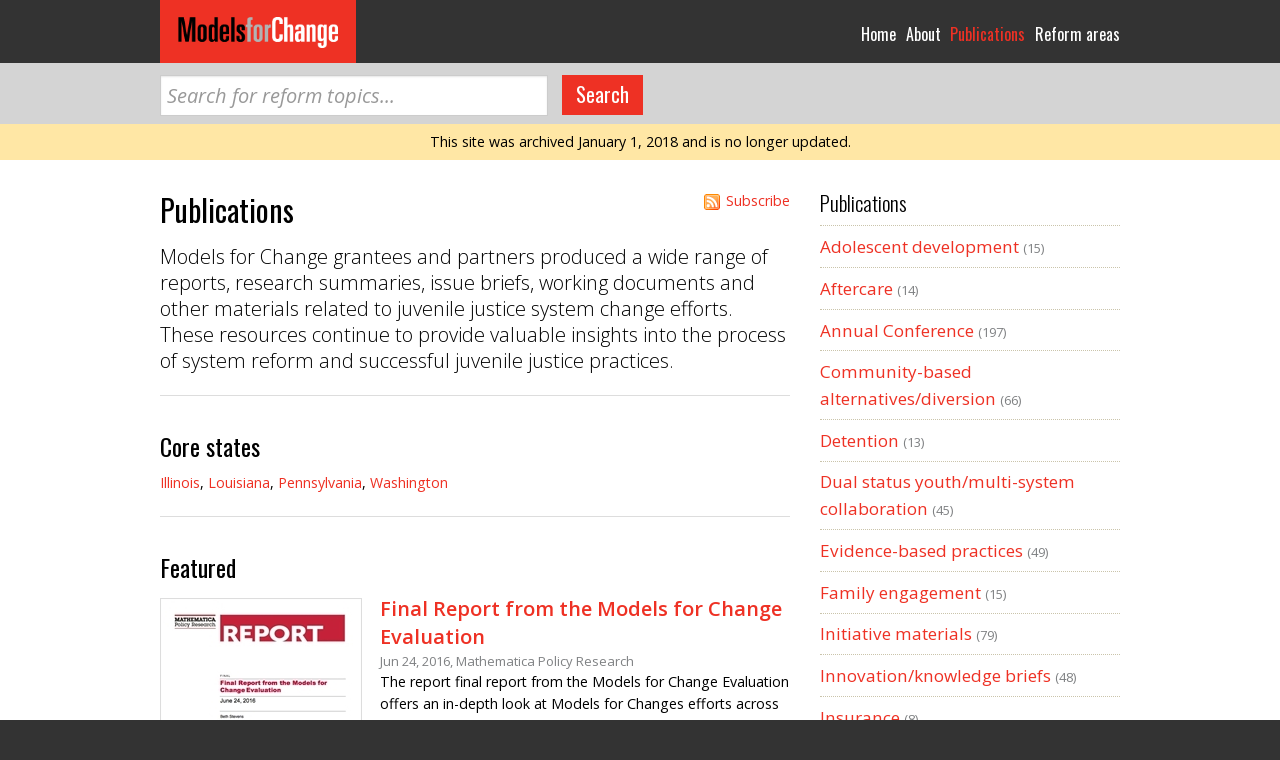

--- FILE ---
content_type: text/html
request_url: https://modelsforchange.net/publications/index.html
body_size: 6147
content:

<!DOCTYPE html>
<html>

<!-- Mirrored from modelsforchange.webitects.com/publications/index.html by HTTrack Website Copier/3.x [XR&CO'2014], Tue, 09 Apr 2019 22:46:05 GMT -->
<!-- Added by HTTrack --><meta http-equiv="content-type" content="text/html;charset=utf-8" /><!-- /Added by HTTrack -->
<head>
<script src="../ajax/libs/jquery/1.8.3/jquery.min.js" type="text/javascript"></script>
    <!-- Title -->
    <title>
	Publications &mdash; Models for Change: Systems Reform in Juvenile Justice
</title>

    <!-- Info -->
    <meta http-equiv="Content-Type" content="text/html; charset=utf-8" /><meta name="viewport" content="initial-scale=1.0, maximum-scale=1.0, user-scalable=yes, width=device-width" />
    
    <!-- Fav icon -->
    <link href="../images/favicon.ico" rel="Shortcut Icon" type="image/x-icon" /><link href="../images/apple-touch-icon.png" rel="apple-touch-icon" />
    
    <!-- Styles -->
    <link href="../styles/masterb73c.css?t=1" media="all" rel="stylesheet" type="text/css" /><link href="../styles/print.css" media="print" rel="stylesheet" type="text/css" />
<script type="text/javascript">jQuery.noConflict();</script>
<script src="../ajax/libs/jqueryui/1.9.2/jquery-ui.min.js" type="text/javascript"></script>
<link href='../ajax/libs/jqueryui/1.9.2/themes/smoothness/jquery-ui.css' media='all' rel='stylesheet' type='text/css' />
<script src='../source/lib.js' type='text/javascript'></script>
<script src='../source/ui-helper.js' type='text/javascript'></script>
<script src='../source/jquery.ga-event-tracker.js' type='text/javascript'></script>
<script src='../source/jquery.link-icons.js' type='text/javascript'></script>
<script src='../source/site-search.js' type='text/javascript'></script>
<script src='../source/jquery.jplayer.min.js' type='text/javascript'></script>
<script src='../source/auto-enable-media.js' type='text/javascript'></script>
<link href='../source/jplayer/skins/blue.monday/jplayer.blue.monday.css' media='all' rel='stylesheet' type='text/css' />
<link rel="alternate" type="application/rss+xml" href="../rss/publications" title="Publications" /></head>
<body>
    <form name="aspnetForm" method="post" action="http://modelsforchange.webitects.com/publications/index.html" id="aspnetForm">
<div>
<input type="hidden" name="__VIEWSTATE" id="__VIEWSTATE" value="/wEPDwULLTE5ODEzNjUxOTVkZILdC7LualhawRs+zH/e8KcEEc60" />
</div>


<script src="../source/validationSummary.js" type="text/javascript"></script>
<div>

	<input type="hidden" name="__VIEWSTATEGENERATOR" id="__VIEWSTATEGENERATOR" value="6355709D" />
</div>
        <p class="skip"><a href="#content-primary">Skip to main content</a></p>
        
        <div id="page" class="">
            <!-- Header -->
            <div id="header">
                <div id="header-content">
                    <div id="identity">
                        <a href="../index-2.html">
                            <img alt="Models for Change" id="logo" src="../images/logo.png" />
                            <img alt="Systems Reform in Juvenile Justice" id="tagline" src="../images/tagline.png" />
                            <img alt="Models for Change" id="logo-print" src="../images/logo-print.png" />
                            <img alt="Systems Reform in Juvenile Justice" id="tagline-print" src="../images/tagline-print.png" />
                        </a>
                    </div>
                    
                    <div id="nav"><ul><li class="first"><a href="../index-3.html">Home</a></li><li><a href="../about/index.html">About</a></li><li class="current "><a href="index.html"><strong>Publications</strong></a></li><li><a href="../reform-areas/index.html">Reform areas</a></li></ul></div>
                    
                    
                    
                    <div class="clear"></div>
                </div>
            </div>
            <!-- /Header -->
            
            <!-- Search -->
            <div id="search">
                <div id="search-content">
                    <div id="main-search">
                        <input name="ctl00$ctl11" type="text" class="txt" placeholder="Search for reform topics..." /> 
                        <input type="submit" name="ctl00$ctl12" value="Search" class="btn" />
                    </div>
                    
                    <div class="clear"></div>
                </div>
            </div>
            <!-- /Search -->
            
            <div class="archive">This site was archived January 1, 2018 and is no longer updated.</div>
            
            <!-- Content -->
            <div id="content-wrapper">
                <div id="content">
                    
                        <!-- Home feature -->
                        
                    
                    
                    
                        
                    
                    
                    <!-- Primary content -->
                    <div id="content-primary">
                        
                        
                        
                        
                        
                        
                        
                        
                        
                        
                        
                        
  
    <div class="r">
	<p><a href="../customize-feed.html" id="ctl00_PrimaryContent_ctl02_aRssFeed" class="icon icon-feed">Subscribe</a></p>


</div>
    
    <h1>Publications</h1>
    
    <div class="intro">
    <p>Models for Change grantees and partners produced a wide range of reports, research summaries, issue briefs, working documents and other materials related to juvenile justice system change efforts. These resources continue to provide valuable insights into the process of system reform and successful juvenile justice practices.</p>


</div>
    
    <hr />
    
    <h2>Core states</h2>
    <p>
        <a href="listing1827.html?tags=Illinois">Illinois</a>, 
        <a href="listinge2dc.html?tags=Louisiana">Louisiana</a>, 
        <a href="listing5057.html?tags=Pennsylvania">Pennsylvania</a>, 
        <a href="listing0fad.html?tags=Washington">Washington</a>
    </p>
  
    <hr />
    
      

              <h2>Featured</h2>
              <p></p>
              <dl class="pubs pubs-featured">
          
              <dt>
                  <a href="864.html">
                      <img alt="Publication cover" src="../uploads/cms/publications/thumbnails/864.jpg/image-full%3bmax%24200%2c0.jpg" />
                      Final Report from the Models for Change Evaluation
                  </a>
              </dt>
                <dd class="mute">   <p class="mute">Jun 24, 2016, Mathematica Policy Research</p></dd>
                <dd class="desc">
                    The report final report from the Models for Change Evaluation offers an in-depth look at Models for Changes efforts across the Core States and Action Networks. The report offers analysis of what&hellip;
                </dd>
              </li>
          
              <dt>
                  <a href="862.html">
                      <img alt="Publication cover" src="../uploads/cms/publications/thumbnails/862.jpg/image-full%3bmax%24200%2c0.jpg" />
                      National Campaign to Reform State Juvenile Justice Systems and the National Communications Effort
                  </a>
              </dt>
                <dd class="mute">   <p class="mute">May 1, 2016, Grassroots Solutions and Berlin Rosen</p></dd>
                <dd class="desc">
                    The National Campaign to Reform State Juvenile Justice Systems capitalized on momentum to spread juvenile justice reform beyond Models for Change Core States and made an impact in a total of 37&hellip;
                </dd>
              </li>
          
              <dt>
                  <a href="863.html">
                      <img alt="Publication cover" src="../uploads/cms/publications/thumbnails/863.jpg/image-full%3bmax%24200%2c0.jpg" />
                      National Campaign to Reform State Juvenile Justice Systems 2017 Report
                  </a>
              </dt>
                <dd class="mute">   <p class="mute">Aug 3, 2017, National Campaign</p></dd>
                <dd class="desc">
                    The National Campaign to Reform State Juvenile Justice Systems supported policy reform efforts aimed at making the juvenile justice system safe, fair, and cost-effective. The Campaign worked to&hellip;
                </dd>
              </li>
          
              <dt>
                  <a href="843.html">
                      <img alt="Publication cover" src="../uploads/cms/publications/thumbnails/843.jpg/image-full%3bmax%24200%2c0.jpg" />
                      Lessons from Five Years of Accelerating Change
                  </a>
              </dt>
                <dd class="mute">   <p class="mute">Dec 14, 2015, National Campaign to Reform State Juvenile Justice Systems</p></dd>
                <dd class="desc">
                    After two decades of funding cutting-edge research on adolescent behavioral and brain development and pioneering new juvenile justice practice models, the John D. and Catherine T. MacArthur&hellip;
                </dd>
              </li>
          
              <dt>
                  <a href="778.html">
                      <img alt="Publication cover" src="../uploads/cms/publications/thumbnails/778.jpg/image-full%3bmax%24200%2c0.jpg" />
                      The Supreme Court and the Transformation of Juvenile Sentencing
                  </a>
              </dt>
                <dd class="mute">   <p class="mute">Sep 30, 2015, Elizabeth Scott</p></dd>
                <dd class="desc">
                    In the past decade, the Supreme Court has transformed the constitutional landscape of juvenile crime regulation. In three strongly worded opinions, the Court held that imposing harsh criminal&hellip;
                </dd>
              </li>
          
              <dt>
                  <a href="868.html">
                      <img alt="Publication cover" src="../uploads/cms/publications/thumbnails/868.jpg/image-full%3bmax%24200%2c0.jpg" />
                      Policy Brief: Assuring the Future of Developmental Reform in Juvenile Justice
                  </a>
              </dt>
                <dd class="mute">   <p class="mute">Apr 24, 2017, Thomas Grisso</p></dd>
                <dd class="desc">
                    The mid-1990s saw the beginning of resistance to the punitive reform in juvenile justice that had gripped the nation for about ten years. A new perspective on juvenile justice arose, acknowledging&hellip;
                </dd>
              </li>
          
              <dt>
                  <a href="787.html">
                      <img alt="Publication cover" src="../uploads/cms/publications/thumbnails/787.jpg/image-full%3bmax%24200%2c0.jpg" />
                      Juvenile Justice in a Developmental Framework: A 2015 Status Report
                  </a>
              </dt>
                <dd class="mute">   <p class="mute">Dec 11, 2015, Models for Change</p></dd>
                <dd class="desc">
                    Advances in the understanding of adolescent development have provided a foundation for progress in juvenile justice reform, including changes in state legislation. In accord with the Supreme&hellip;
                </dd>
              </li>
          
              <dt>
                  <a href="866.html">
                      <img alt="Publication cover" src="../uploads/cms/publications/thumbnails/866.jpg/image-full%3bmax%24200%2c0.jpg" />
                      Models for Change Legacy Phase Evaluation Report
                  </a>
              </dt>
                <dd class="mute">   <p class="mute">Mar 12, 2018, Hargreaves</p></dd>
                <dd class="desc">
                    This report summarizes the findings of the Evaluation of the Models for Change Legacy Phase and reviews what has been achieved thus far to create fairer, more effective, and developmentally&hellip;
                </dd>
              </li>
          
              <dt>
                  <a href="871.html">
                      <img alt="Publication cover" src="../uploads/cms/publications/thumbnails/871.jpg/image-full%3bmax%24200%2c0.jpg" />
                      Strengthening Our Future: Key Elements to Developing a Trauma-Informed Juvenile Justice Diversion Program
                  </a>
              </dt>
                <dd class="mute">   <p class="mute">Dec 11, 2018, NCJJMH</p></dd>
                <dd class="desc">
                    Diverting youth from the juvenile justice system to effective community-based services and supports will require systems that recognize and respond to trauma-related disorders. These include the&hellip;
                </dd>
              </li>
          
              </dl>
        <div class="clear"></div>
          
        
  
    
  

                        
                        
                        
                        
                        
                    </div>
                    <!-- /Primary content -->
                    
                    
                        
                            <!-- Tertiary content -->
                            <div id="content-tertiary">
                                
  
	<div id="nav-secondary">
	    
	<h3>Publications</h3>
	<ul>
	    
    
	    <li class="">
	        <a href="listing222a.html?tags=Adolescent+development" rel="filter">
	            Adolescent development 
                
                 <span class="mute">(15)</span>
                </a>
		    
	        
		    
	    </li>
	    
	    <li class="">
	        <a href="listinge53f.html?tags=Aftercare" rel="filter">
	            Aftercare 
                
                 <span class="mute">(14)</span>
                </a>
		    
	        
		    
	    </li>
	    
	    <li class="">
	        <a href="listing62fb.html?tags=Annual+Conference" rel="filter">
	            Annual Conference 
                
                 <span class="mute">(197)</span>
                </a>
		    
	        
		    
	    </li>
	    
	    <li class="">
	        <a href="listing2889.html?tags=Community-based+alternatives%2fdiversion" rel="filter">
	            Community-based alternatives/diversion 
                
                 <span class="mute">(66)</span>
                </a>
		    
	        
		    
	    </li>
	    
	    <li class="">
	        <a href="listing0aa1.html?tags=Detention" rel="filter">
	            Detention 
                
                 <span class="mute">(13)</span>
                </a>
		    
	        
		    
	    </li>
	    
	    <li class="">
	        <a href="listingeda0.html?tags=Dual+status+youth%2fmulti-system+collaboration" rel="filter">
	            Dual status youth/multi-system collaboration 
                
                 <span class="mute">(45)</span>
                </a>
		    
	        
		    
	    </li>
	    
	    <li class="">
	        <a href="listing6769.html?tags=Evidence-based+practices" rel="filter">
	            Evidence-based practices 
                
                 <span class="mute">(49)</span>
                </a>
		    
	        
		    
	    </li>
	    
	    <li class="">
	        <a href="listing5447.html?tags=Family+engagement" rel="filter">
	            Family engagement 
                
                 <span class="mute">(15)</span>
                </a>
		    
	        
		    
	    </li>
	    
	    <li class="">
	        <a href="listing0d18.html?tags=Initiative+materials" rel="filter">
	            Initiative materials 
                
                 <span class="mute">(79)</span>
                </a>
		    
	        
		    
	    </li>
	    
	    <li class="">
	        <a href="listing90b8.html?tags=Innovation%2fknowledge+briefs" rel="filter">
	            Innovation/knowledge briefs 
                
                 <span class="mute">(48)</span>
                </a>
		    
	        
		    
	    </li>
	    
	    <li class="">
	        <a href="listingb1ab.html?tags=Insurance" rel="filter">
	            Insurance 
                
                 <span class="mute">(8)</span>
                </a>
		    
	        
		    
	    </li>
	    
	    <li class="">
	        <a href="listing0ce5.html?tags=Jurisdictional+boundaries" rel="filter">
	            Jurisdictional boundaries 
                
                 <span class="mute">(23)</span>
                </a>
		    
	        
		    
	    </li>
	    
	    <li class="">
	        <a href="listing8e99.html?tags=Juvenile+indigent+defense" rel="filter">
	            Juvenile indigent defense 
                
                 <span class="mute">(95)</span>
                </a>
		    
	        
		    
	    </li>
	    
	    <li class="">
	        <a href="listingba33.html?tags=Mental%2fbehavioral+health" rel="filter">
	            Mental/behavioral health 
                
                 <span class="mute">(72)</span>
                </a>
		    
	        
		    
	    </li>
	    
	    <li class="">
	        <a href="listingbb8b.html?tags=Racial-ethnic+fairness%2fDMC" rel="filter">
	            Racial-ethnic fairness/DMC 
                
                 <span class="mute">(72)</span>
                </a>
		    
	        
		    
	    </li>
	    
	    <li class="">
	        <a href="listingd5cd.html?tags=Reforms%2fTrends" rel="filter">
	            Reforms/Trends 
                
                 <span class="mute">(27)</span>
                </a>
		    
	        
		    
	    </li>
	    
	    <li class="">
	        <a href="listingffdc.html?tags=Screening%2fassessment" rel="filter">
	            Screening/assessment 
                
                 <span class="mute">(30)</span>
                </a>
		    
	        
		    
	    </li>
	    
	    <li class="">
	        <a href="listing5d3c.html?tags=Status+offense%2ftruancy" rel="filter">
	            Status offense/truancy 
                
                 <span class="mute">(46)</span>
                </a>
		    
	        
		    
	    </li>
	    
        <li id="ctl00_NavigationContent_ctl00_cmsTagMenuSections_liViewAll"><a href="listing.html">View all</a></li>
	</ul>

	</div>
	<div class="filters">
	  <!--<p class="mute">Use the links below to find information by state, issue,  network, or any combination</p>-->
		
	</div>




                                
<h2>Share</h2>
<!-- AddThis Button BEGIN -->
<div class="addthis_toolbox addthis_default_style addthis_32x32_style">
<a class="addthis_button_facebook"></a>
<a class="addthis_button_twitter"></a>
<a class="addthis_button_email"></a>
<a class="addthis_button_print"></a>
<a class="addthis_button_compact"></a>
<a class="addthis_counter addthis_bubble_style"></a>
</div>
<script type="text/javascript" src="../js/300/addthis_widget.js#pubid=ra-50ac04ad382e0c06"></script>
<!-- AddThis Button END -->
                                
                            </div>
                            <!-- /Tertiary content -->
                        
                    
                    
                    <div class="clear"></div>
                    
                    
                        
                    
                    
                    <div class="clear"></div>
                </div>
            </div>
            <!-- Content -->
        </div>        
    

				<script>
                  (function(i,s,o,g,r,a,m){i['GoogleAnalyticsObject']=r;i[r]=i[r]||function(){
                  (i[r].q=i[r].q||[]).push(arguments)},i[r].l=1*new Date();a=s.createElement(o),
                  m=s.getElementsByTagName(o)[0];a.async=1;a.src=g;m.parentNode.insertBefore(a,m)
                  })(window,document,'script','../analytics.js','ga');
                  ga('create', 'UA-1096740-1', 'modelsforchange.net');
                  ga('send', 'pageview');
                </script></form>
    
    <!-- Subfooter -->
    <div id="subfooter">
        <div id="subfooter-content">
            <h6>Supported by</h6>
            <p>Models for Change was a juvenile justice systems reform initiative supported by the <a href="http://www.macfound.org/">John D. and Catherine T. MacArthur Foundation</a>, website operated by <a href="http://www.justicepolicy.org/">Justice Policy Institute</a>.</p>
            <p class="macfound"><a href="http://www.macfound.org/"><img alt="MacArthur" src="../images/macarthur.png" /></a></p>
            
            <div id="footer">
                <div id="credit"><a href="http://www.webitects.com/">Website by <strong>Webitects</strong></a></div>
                <ul class="footer-nav">
                    <li>&copy;2019</li>
                    <li><a href="../Terms-of-use.html">Terms of use</a></li>
                    <li><a href="../Privacy-policy.html">Privacy policy</a></li>
                </ul>
            </div>
        </div>
    </div>
    <!-- /Subfooter -->
</body>

<!-- Mirrored from modelsforchange.webitects.com/publications/index.html by HTTrack Website Copier/3.x [XR&CO'2014], Tue, 09 Apr 2019 22:47:10 GMT -->
</html>

--- FILE ---
content_type: text/css
request_url: https://modelsforchange.net/styles/masterb73c.css?t=1
body_size: 7902
content:
/*-------------------------+
 | Site: Models for Change |
 | Part: Master styles         |
 +-------------------------*/

/* Imports
=====================================================================*/
@import url(https://fonts.googleapis.com/css?family=Open+Sans:300,300i,400,400i,600,600i,700,700i|Oswald:300,400,700);
@import url(../font-awesome/4.7.0/css/font-awesome.min.css);
@import url(reset.css);
@import url(formsb277.css?t=3);
@import url(ie.css);


/* Fonts
======================================================================*/
.action, .btn, h1, h2, h3, h4, h5, h6, #nav, #reform-areas .overlay .title { font-family: Oswald, "Arial Narrow", Arial, sans-serif; }
body, input, #search-results *, select, textarea { font-family: "Open Sans", Arial, sans-serif; }
input[type="password"] { font-family: Arial, sans-serif; }


/* Basics
======================================================================*/
a { color: #ee3124; text-decoration: none; }
a:hover { text-decoration: underline; }
blockquote { border-left: 5px solid #d4d4d4; padding-left: 30px; }
blockquote, dl, ol, p, table, ul { margin-bottom: 1em; }
body { background: #333; font-size: 15px; line-height: 1.6; padding-bottom: 30px; }
cite, em { font-style: italic; }
dt { margin-top: 1em; }
dt:first-child { margin: 0; }
fieldset { border: 1px solid #ddd; margin-bottom: 2em; padding: 1em 1.5em; }
h1 { font-size: 30px; line-height: 1.3; margin-bottom: 0.5em; }
h1, h2, h3, h4, h5, h6 { font-weight: normal; }
h2 { font-size: 24px; line-height: 1.2; margin: 1.5em 0 0.5em; }
h2:first-child { margin-top: 0; }
h3 { font-size: 21px; line-height: 1.2; }
h3, h4, h5, h6 { font-weight: 300; }
h4 { font-size: 19px; }
strong { font-weight: bold; }
hr { background: #ddd; border: 0; clear: both; color: #ddd; height: 1px; margin: 1.5em 0; }
img { max-width: 100%; }
input, select, textarea { font-size: 1em; }
legend { background: #fff; color: #352f8e; font-size: 1.7em; margin: 0 0 0 -0.5em; padding: 0.1em 0.75em 0.1em; }
legend em { color: #777; font-size: 0.7em; font-style: normal; font-weight: normal; margin-left: 0.3em; }
ol { list-style: decimal; margin-left: 1.5em; }
ol li { margin-bottom: 0.5em; }
ol ol { list-style: lower-alpha; }
select { padding: 0.2em; }
sub { vertical-align: sub; }
sub, sup { font-size: 9px; }
sup { vertical-align: super; }
table { border-collapse: collapse; width: 100%; }
table p { margin: 0; }
td { vertical-align: top; }
thead th { font-size: 1em; padding: 0 0.4em 0.25em; }
ul { list-style: disc; margin-left: 2em; }
ul ol li { background: none; padding: 0; }

/* Stock classes */
.l { float: left; }
.r { float: right; }
.num { text-align: right; }
ul.flat { list-style: none; margin-left: 0; }
ul.flat li { background: none; margin: 0; padding: 0; }


/* Core layout
======================================================================*/
.clear { clear: both; }
#content, .feature-content, #header-content, .ribbon, #search-content, #subfooter-content {
    margin: 0 auto;
    max-width: 960px;
    width: 90%;
}

/* Columns */
.c2l, .c2r { width: 48%; }
.c2l, .c3l, .c3m { float: left; }
.c2r, .c3r { float: right; }
.c3l { margin-right: 3%; }
.c3l, .c3m, .c3r { width: 31%; }

/* Content */
#content { padding: 30px 0; }
#content-wrapper { background: #fff; }
#content-primary { float: left; width: 65.64%; }
#content-tertiary { float: right; width: 31.29%; }
.tile { padding: 0 1.5em 0; }

    /* 3-column layout */
    .cols3 #content-primary { float: left; width: 67.659%; }
    .cols3 #content-secondary { float: right; width: 27.244%; }
    
    /* Home */
    .home #content-primary, .home #content-secondary { float: none; width: auto; }
    
    /* Sign in */
    .signin #content-primary { margin: 0 auto; width: 65%; }
    .signin #content { background: #fff; padding: 2em; }
    
    /* Full layout (no secondary content) */
    .full #content { background-image: none; }
    .full #content-primary { float: none; margin: 0 auto; padding-top: 1em; width: auto; }
    .full #content-secondary, .full #content-tertiary { display: none; }

/* Plain (popups) */
#plain { background: #fff; padding: 1em; }


/* Content
======================================================================*/
.closed { display: none; }
#page { font-size: 0.95em; }
.skip { left: -9999em; position: absolute; }

/* Action links */
.action { background: #ee3124; border: 0; color: #fff; display: inline-block; overflow: visible; font-size: 20px; padding: 0.2em 0.7em 0.3em; }
.action strong { font-weight: normal; text-decoration: underline; }
.action:hover strong { text-decoration: none; }

#create-account { float: left; }
#create-account a { color: #fff; }
#content-tertiary .action, #create-account.action { border-color: #ee3124; font-size: 1.5em; }
#content-tertiary .action, .highlight .action, #create-account.action { background: #ee3124; color: #fff; }
.highlight .action { border-color: #b76360; }

/* Archive */
.archive { background: #ffe7a5; padding: 0.5em 1em; text-align: center; }

/* Browse */
.browse { background: #fff; margin-bottom: 1.5em; padding: 0 }
.browse .desc { color: #555; display: block; margin-bottom: 0.75em; padding-left: 21px; }
.browse h3 { font-size: 1em; font-weight: bold; color: black; }
.browse li { background: none; padding: 0; margin-right: 10px; display: inline; }
.browse li a { padding: 1px 0 1px 20px; display: inline; }
.browse ul { margin: 0; }

#page #browse h3 { border: 0; padding: 0; }
.remove { background: url(../images/remove.gif) no-repeat 0 0.25em; color: #000; display: block; padding: 0.2em 0 0 23px; text-decoration: none; }
.remove:hover { color: #a53e3b; }

/* Calendar */
.calendar .date { background: #ee3124; color: #fff; -moz-border-radius: 4px; padding: 0.2em 0.2em 0.3em; -webkit-border-radius: 4px; }
.calendar .date-title { font-size: 0.8em; text-transform: uppercase; }
.calendar .date-day { font-size: 1.5em; line-height: 1.1; }
.calendar h2 { font-weight: bold; margin: 0; }
.calendar table { line-height: 1.5; margin-bottom: 2em; width: 100%; }
.calendar table a { font-size: 1.2em; display: block; }
.calendar table li { background: none; margin: 0; padding: 0 0 0 2em; text-indent: -2em; }
.calendar table ul { margin: 0; }
.calendar td, .calendar th { padding: 0.6em 0 0.7em; }
.calendar th { font-weight: normal; padding-right: 0.5em; text-align: center; vertical-align: top; width: 3.5em; }
.calendar th strong { display: block; font-size: 1.6em; }
.calendar tr:hover { background: none; }

/* Callouts */
div.call-l, img.call-l { clear: left; }
div.call-l, div.call-r { width: 34em; }
div.call-r, img.call-r { clear: right; }
dt img.call-l { margin-top: 0; }
img.call-l { margin-right: 1em; }
img.call-r { margin-left: 1em; }
.call-l { float: left; margin: 0.5em 2em 0.5em 0; }
.call-r { float: right; margin: 0.5em 0 0.5em 2em; }
.call, div.call-l, div.call-r { font-size: 0.75em; }
.call img, .call-l img, .call-r img { display: block; }
.call img.icon, .call-l img.icon, .call-r img.icon { display: inline; }
.call, .call-l p, .call-r p { margin-bottom: 0.5em; }
.credit { color: #7f8183; font-size: 0.75em; letter-spacing: 0.01em; margin-bottom: 0.5em; text-align: right; }

/* Comments */
.comment { background: #fdf9e5; border-bottom: 1px solid #e0dcc8; border-top: 3px solid #e0dcc8; margin-bottom: 1em; padding: 0.75em 1.5em 1.5em; }
.comment-content { background: #fff; padding: 1em 1.5em 1.5em; }
.comment-content p { margin: 0; }
.comment-info { margin-bottom: 0.75em; }
.comment-info .mute { margin-left: 0.5em; }
.permalink { color: #999272; font-size: 0.8em; float: right; text-transform: uppercase; }

/* Conference (2012) */
.conference-primary { float: left; width: 65.64%; }
.conference-secondary { float: right; width: 31.29%; }
.conference #content-primary { float: none; width: 100%; }
.conference .hero { font-size: 21px; }
.conference .hero h1 { font-size: 38px; }
.conference .hero h2 { font-weight: normal; }
.conference .hero .overlay { background: none; bottom: auto; box-shadow: none; left: 9.2%; padding: 0; top: 70px; }

        /* Schedule */
        .conference h3 { clear: both; padding-top: 1em; }
        .conference h3:first-child { padding: 0; }
        .conference h3, .conference h4 { color: #ee3124; }
        .conference .schedule { margin-bottom: 30px; }
        .conference .schedule .concurrent dt span { text-align: right; }
        .conference .schedule dd, .conference .schedule dt { padding-left: 168px; }
        .conference .schedule dt { clear: both; padding-top: 0.5em; }
        .conference .schedule dt span { float: left; margin-left: -168px; width: 138px; }
        .conference .schedule dt span em { display: block; font-size: 12px; }
        .conference .schedule li { margin-bottom: 0; }
        .conference .schedule ol, .conference .schedule p, .conference .schedule ul { margin-bottom: 0.5em; }

/* Create an account block---*/
#create { font-size: 1.3em; }
#create .action { font-size: 1.1em; display: inline; margin-right: 0.5em; padding: 0.3em 0.75em 0.5em; text-decoration: underline; }

/* DataTables */
.dataTable { clear: both; }
.dataTable th { white-space: nowrap; }
.dataTable th .icon-info-sign { color: #cdcdcd; cursor: help; font-size: 13px; }
.dataTable th .sort { background-repeat: no-repeat; background-position: 0 0; display: inline-block; height: 7px; margin: 0 0 0 0.5em; width: 7px; }
.dataTable th.sorting_asc .sort { background-image: url(../images/sort-up.png); }
.dataTable th.sorting_desc .sort { background-image: url(../images/sort-down.png); }
.dataTables_wrapper .dataTables_filter { margin-bottom: 10px; width: 31.29%; }
.dataTables_wrapper .dataTables_filter .txt { margin: 0 0 0 0.5em; width: 60%; }
.dataTables_wrapper .dataTables_length { float: right; }
.dataTables_wrapper .dataTables_length select { margin-left: 0.5em; }
.dataTables_wrapper .dataTables_paginate a { cursor: pointer; margin-right: 1em; }
.dataTables_wrapper .dataTables_paginate a:hover { text-decoration: none; }
.dataTables_wrapper .dataTables_paginate a.paginate_active { color: #000; cursor: default; font-weight: bold; }
.dataTables_wrapper .dataTables_paginate a.paginate_button_disabled { color: #666; cursor: default; }
.dataTables_wrapper .sorting, .dataTables_wrapper .sorting_asc, .dataTables_wrapper .sorting_desc { color: #ee3124; cursor: pointer; }

/* Detail pages */
    /* Detail actions (share, print, etc.) */
    #details-actions { float: right; font-size: 0.9em; }
    #details-actions a { color: #7f8183; }
    #details-actions li { background: none; display: inline; margin-left: 0.75em; padding: 0; }
    
    /* Tabs */
    #details-nav { background: url(../images/tab-content-bg.gif) repeat-x 0 100%; height: 1.9em; padding: 0 0 20px 0.5em; }
    #details-nav a { background: url(../images/tab-r.gif) no-repeat 100% 0; color: #000; display: block; padding: 0.2em 1.2em; text-decoration: none; }
    #details-nav a:hover { text-decoration: underline; }
    #details-nav li { background: url(../images/tab-bg.gif) repeat-x 0 0; float: left; margin: 0 0.2em 0 0; padding: 0; }
    #details-nav li.ui-tabs-selected { background-image: url(../images/tab-bg-current.gif); font-weight: bold; }
    #details-nav li.ui-tabs-selected a { background-image: url(../images/tab-r-current.gif); padding-bottom: 0.3em; }
    #details-nav li.ui-tabs-selected span { background-image: url(../images/tab-l-current.gif); }
    #details-nav span { background: url(../images/tab-l.gif) no-repeat 0 0; display: block; }

/* Download links */
.download { font-size: 20px; }

/* Dropdown */
.dropdown { display: inline-block; position: relative; }
.dropdown > a { display: inline-block; }
.dropdown > a:hover { text-decoration: none; }

.dropdown .menu {
    background: #fff;
    border: 1px solid #ddd;
    border-radius: 4px;
    box-shadow: 0 2px 10px rgba(0, 0, 0, 0.3);
    display: none;
    max-height: 300px;
    overflow-x: hidden;
    overflow-y: auto;
    position: absolute;
    list-style: none;
    left: 0;
    margin: 0;
    text-align: left;
    top: 31px;
    white-space: nowrap;
    z-index: 1000;
}

.dropdown .menu a { color: #000; display: block; padding: 0.5em 1.5em; }
.dropdown .menu a:hover { background: #f0f0f0; text-decoration: none; }
.dropdown .menu li { display: block; margin: 0; }
.dropdown-toggle { display: inline-block; vertical-align: middle; }

/* Email obfuscation */
.email-link { direction: rtl; unicode-bidi: bidi-override; }

/* Feature */
.feature-content { position: relative; }
.feature-primary { float: left; }
.feature-primary iframe, .feature-primary img { border: 1px solid #fff; height: auto; width: 100%; }
.feature-primary, .feature-secondary { padding-top: 65px; width: 48%; }
.feature-secondary { float: right; }
#features { background-color: #444; background-position: 50% 0; background-repeat: no-repeat; height: 390px; overflow: hidden; }

#features .overlay-content {
        background: url(../images/overlay.png);
        color: #fff;
        font-size: 17px;
        padding: 25px 30px;
}

#features .overlay-content h1 { font-size: 25px; margin-bottom: 0.3em; }
#features .overlay-content p { margin: 0; }

        /* Conference */
        #features .conference { color: #fff; font-size: 18px; left: 0; max-width: 48.4%; padding: 0; position: absolute; text-shadow: 0 1px 0 rgba(0, 0, 0, 0.8); top: 70px; }
        #features .conference .action { color: #fff; }
        #features .conference h1 { font-size: 38px; margin-bottom: 0.3em; }

/* Filters */
.filters { border-top: 1px dotted #cac4ab; padding-top: 1em; }
.filters h2 { font-weight: bold; margin-bottom: 0.5em; }
.filters .options-v li { margin: 0; }
.filters .mute { margin-left: 0.5em; }

.filters .highlighted    {
    font-weight: bold;
}

.filters .highlighted a, #nav-secondary .highlighted a {
    padding-right: 1.8em; 
    padding-bottom: 2px;
    background: url(../images/remove.gif) no-repeat top right;
    text-decoration: none; 
    font-weight: bold;
}

.filters li.highlighted a:hover, #nav-secondary .highlighted a:hover {
    color: #a53e3b;
}

.filters .mute { margin-left: 0 }
.filters .count { margin-left: .5em }

/* Feed list */
.feeds { font-size: 1.1em; }
.feeds li { background: none; margin-bottom: 0.25em; padding: 0; }

/* Footer */
#footer {
    border-top: 1px solid #5e5e5e;
    clear: both;
    font-size: 13px;
    margin-top: 40px;
    padding-top: 10px;
    text-align: left;
}

#footer li { background: none; display: inline; margin-right: 0.5em; padding: 0; }
#footer ul { margin: 0; }

    /* Site credit */
    #credit { float: right; text-align: right; }
    #credit a { color: #ababab; text-decoration: none; }
    #credit a strong { color: #fff; display: inline; font-weight: normal; }
    #credit a:hover strong { text-decoration: underline; }
    
    /* Subfooter */
    #subfooter { color: #ababab; padding-top: 20px; text-align: center; }
    #subfooter a, #subfooter h6 { color: #fff; }
    #subfooter h6 { font-size: 24px; font-weight: normal; }

/* Grid */
.grid { display: grid; grid-column-gap: 30px; grid-row-gap: 1em; list-style: none; margin-left: 0; }
.grid .thumb { display: block; margin: 0 0 0.5em; width: 100%; }
.grid3 { grid-template-columns: 1fr 1fr 1fr; }
    
/* Header */
#header-content { position: relative; }

    /* Identity */
    #identity a { background: #ee3124; float: left; padding: 17px 18px 15px; }
    #identity a:hover { background: #fff; }
    #identity a:hover #logo { display: none; }
    #identity a:hover #logo-print { display: block; }
    #identity img { display: block; width: 160px; }
    #identity #logo-print, #identity #tagline, #identity #tagline-print { display: none; }
    
        /* Home */
        /*.home #identity a { box-shadow: 0 0 4px rgba(0, 0, 0, 0.4); margin-bottom: -49px; padding: 22px 32px 20px; }
        .home #identity a:hover { background: #ee3124; }
        .home #identity a:hover #logo, .home #identity a:hover #tagline, .home #identity #tagline { display: block; }
        .home #identity a:hover #logo-print { display: none; }
        .home #identity img { margin-bottom: 3px; width: auto; }*/

    /* Profile bar */
    #profile { background: url(../images/overlay.png); bottom: -34px; font-size: 13px; padding: 0.5em 1em; position: absolute; right: 0; text-align: right; z-index: 1000; }
    #profile li { display: inline; margin: 0 0 0 0.7em; }
    #profile li:first-child { margin: 0; }
    #profile, #profile a { color: #fff; }
    #profile ul { list-style: none; margin: 0; }

/* Hero */
.hero { font-size: 17px; margin-bottom: 30px; position: relative; }
.hero h1 { display: block; font-size: 30px; line-height: 1.2; margin-bottom: 0.2em; }
.hero img { display: block; width: 100%; }
.hero .overlay { bottom: 20px; background: url(../images/overlay.png); color: #fff; box-shadow: 1px 1px 3px rgba(0, 0, 0, 0.2); left: 0; position: absolute; max-width: 60%; padding: 20px 25px; }
.hero .overlay a { color: #fff; }
.hero p { margin: 0; }

/* Hide elements */
.hidden
{
        visibility:hidden;
        display:none;
}

/* Highlight */
.highlight { background: #6f0500 url(../images/highlight-bg.gif) repeat-x 0 0; color: #d29b99; padding: 1em 1.5em 0.5em; }
.highlight p { margin-bottom: 1em; }

.highlight a,
.highlight em,
.highlight h1,
.highlight h2,
.highlight h3,
.highlight h4,
.highlight h5,
.highlight h6,
.highlight strong {
    color: #fff;
}


/* Icons */
.icon { background-repeat: no-repeat; background-position: 0 0.4em; padding: 3px 0 3px 22px; }
.icon-cal { background-image: url(../images/shared/calendar.png); }
.icon-google { background-image: url(../images/shared/google.png); }
.icon-doc { background-image: url(../images/shared/doc.png); }
.icon-facebook { background-image: url(../images/shared/facebook.png); }
.icon-feed { background-image: url(../images/shared/feed.png); }
.icon-flickr { background-image: url(../images/shared/flickr.png); }
.icon-linkedin { background-image: url(../images/shared/linkedin.png); }
.icon-list { background-image: url(../images/shared/list.png); }
.icon-map { background-image: url(../images/shared/map.png); }
.icon-pdf { background-image: url(../images/shared/pdf.png); }
.icon-ppt { background-image: url(../images/shared/ppt.png); }
.icon-print { background-image: url(../images/shared/printer.png); }
.icon-search-options { background-image: url(../images/shared/search-options.png); }
.icon-twitter { background-image: url(../images/shared/twitter.png); }
.icon-xls { background-image: url(../images/shared/xls.png); }
.icon-youtube { background-image: url(../images/shared/youtube.png); }
img.icon { padding: 0; vertical-align: middle; }

/* Intro */
.intro { font-size: 20px; font-weight: 300; line-height: 1.3; margin-bottom: 20px; }

/* Maps */
#map { border: 1px solid #ddd; float: right; height: 300px; margin: 0 0 20px 20px; width: 50%; }

/* More links */
.more { background: url(../images/bullet.gif) no-repeat 0 0.65em; padding-left: 1.5em; }

/* Muted text */
.mute { font-size: 13px; }
.mute, .info a, .mute a { color: #7f8183; }

/* Navigation */
#nav { font-size: 16px; padding-top: 22px; text-align: right; }
#nav a { color: #fff; display: inline-block; text-decoration: none; white-space: nowrap; }
#nav a:hover, #nav li.current a:hover { color: #ababab; text-decoration: none; }
#nav li { display: inline; margin: 0 0 0 0.6em; }
#nav li.current a { color: #ee3124; }
#nav strong { font-weight: normal; }
#nav ul { list-style: none; margin: 0; }

    /* Secondary navigation    */
    #content-tertiary #nav-secondary h3 { border: 0; margin-bottom: 0.5em; }
    #nav-secondary { font-size: 1.2em; margin-bottom: 30px; }
    #nav-secondary a { text-decoration: none; }
    #nav-secondary a:hover { text-decoration: underline; }
    #nav-secondary li { background: none; border-top: 1px dotted #cac4ab; padding: 0.4em 0; }
    #nav-secondary li li { background: url(../images/bullet.gif) no-repeat 0 0.5em; border: 0; padding: 0 0 0 1.25em; }
    #nav-secondary li.current strong { color: #000; }
    #nav-secondary ul { list-style: none; margin: 0.25em 0 0.5em; }

/* No break */
.nb { white-space: nowrap; }

/* Paging */
.pages { margin: 1.75em 0; text-align: center; }
.pages a { border: 1px solid #babcbe; text-decoration: none; }
.pages a:hover { background: #fdf9e5; }
.pages a, .pages strong { padding: 0.3em 0.8em 0.4em; }
.pages strong { color: #fff; background: #6f0500; }
.pages li { background: none; display: inline; padding: 0; }

/* Publications */
.pubs dd, .pubs dt { padding-left: 120px; }
.pubs .desc { margin-bottom: 30px; }
.pubs dt { clear: both; font-weight: 600; line-height: 1.4; }
.pubs dt:first-child { padding-top: 0; }
.pubs img { border: 1px solid #ddd; float: left; margin: 3px 0 30px -120px; width: 100px; }
.pubs .mute { margin: 0; }

    /* Featured */
    .pubs-featured dd, .pubs-featured dt { padding-left: 220px; }
    .pubs-featured dt { font-size: 20px; }
    .pubs-featured img { margin-left: -220px; width: 200px; }

/* Reform areas */
#reform-areas { list-style: none; margin: 0; }
#reform-areas a { display: block; color: #fff; position: relative; }
#reform-areas a:hover { opacity: 0.7; }
#reform-areas img { display: block; width: 100%; }
#reform-areas li { float: left; margin: 0 3% 50px 0; width: 47%; }

#reform-areas .overlay {
    background: url(../images/overlay.png);
    bottom: 0;
    left: 0;
    padding: 0.3em 5%;
    position: absolute;
    width: 90%;
}

#reform-areas .title { display: block; font-size: 19px; font-weight: normal; }
#reform-areas.expanded li { height: 240px; }

/* Related info */
.related { clear: both; }
.related dt { color: #7f8183; width: 19%; float: left; margin: 0 0 0 0; padding: .5em; text-align: right; font-weight: normal; }
.related dd { float: left; width: 77%; margin: 0 0 0 0; padding: .5em; }

/* Resource center */
.resource-centers { clear: both; list-style: none; margin: 0; }
.resource-centers dd { margin-bottom: 40px; }
.resource-centers dd, .resource-centers dt { padding-left: 23%; }
.resource-centers dt { clear: both; font-size: 19px; line-height: 1.3; margin-bottom: 0.2em; }
.resource-centers img { float: left; margin: 3px 0 40px -29%; width: 24%; }

/* Search results */
#search-results .gs-result .gs-title, #search-results .gs-result .gs-title * { color: #ee3124; }

#search-results .gsc-control-cse,
#search-results .gsc-thumbnail-inside,
#search-results .gsc-url-top,
#search-results .gsc-webResult .gsc-result {
    padding: 0;
}

#search-results .gsc-orderby, #search-results .gcsc-branding { display: none; }
#search-results .gsc-result .gs-title { height: auto; }
#search-results .gsc-result .gs-title, #search-results .gsc-result .gs-title * { font-size: 20px; overflow: visible; text-decoration: none; }
#search-results .gsc-result .gs-title:hover { text-decoration: underline; }
#search-results .gsc-result-info { padding: 0; }
#search-results .gsc-results .gsc-cursor-box { font-size: 20px; margin: 0; text-align: center; }
#search-results .gsc-results .gsc-cursor-box .gsc-cursor-page { margin: 0; padding: 0 0.5em; }

/* Sequencing */
.sequence { list-style: none; line-height: 1.4; margin-left: 0; }
.sequence .call-r { margin-top: 0; }

.sequence li {
    background: #f5f5f5;
    border: 1px solid #ddd;
    cursor: url(../images/shared/grab.cur), move;
    height: 1%;
    margin-bottom: 1px;
    padding: 0.3em 0.5em 0.4em;
}

.sequence-single li { cursor: default; }

/* Snippets */
.snippet {
    border: 2px solid #ddd;
    border-radius: 6px;
    border-radius: 6px;
    color: #888;
    font-size: 13px;
    line-height: 1.3;
    padding: 8px 12px 10px;
    word-wrap: break-word;
}

.snippet:hover { color: #000; }

/* Sorting options */
.sort { font-size: 0.8em; margin-bottom: 1.5em; }

.sort a, .sort li, .sort p, .sort select, .sort strong, .sort ul {
    background: none;
    border: 0;
    display: inline;
    font-size: 1em;
    margin: 0 0.9em 0 0;
    padding: 0;
}

/* Suggest links */
.suggest { margin-bottom: 20px; }

/* Twitter */
.twitter { margin-top: 15px; }
#twitter-widget .twtr-follow-us { display: none; }
#twitter-widget .twtr-search { display: none; }
#twitter-widget .twtr-tweet { margin-bottom: 1em; }
#twitter-widget .twtr-tweet-actions { font-size: 10px; }
#twitter-widget .twtr-user { display: none; }

/* Tags */
.tags { font-size: 13px; }
.tags p { margin-bottom: 0.5em; }
.taglist { list-style: none; margin-left: 0; }
.taglist li { margin-bottom: 0.5em; }

/* Thumbnails */
img.thumb { border: 1px solid #ddd; }

/* Toggle links */
.toggle { background-position: 0 50%; background-repeat: no-repeat; padding-left: 20px; }
.tog-close { background-image: url(../images/shared/icon-minus.gif); }
.tog-open { background-image: url(../images/shared/icon-plus.gif); }

/* vCards */
.vcard { margin-bottom: 1.5em; }
.vcard .adr, .vcard .fax, .vcard .org, .vcard .street-address, .vcard .tel, .vcard .url { display: block; }
.vcard .org { font-weight: bold; }

/* View */
.view { margin-bottom: 1.5em; }
.view .current { color: #000; font-weight: bold; }
.view li, .view p, .view ul { background: none; display: inline; margin: 0 0.7em 0 0; padding: 0; }

/* Widgets */
.widget { margin-bottom: 10px; }

--- FILE ---
content_type: text/css
request_url: https://modelsforchange.net/styles/formsb277.css?t=3
body_size: 2970
content:
/*-------------------------+
 | Site: Models for Change |
 | Part: Form styles       |
 +-------------------------*/

.check { display: none; }
.form { font-size: 1.1em; line-height: 1.4; margin: 0; width: 100%; }
.form .c2l, .form .c2r { margin-bottom: 0; }
.form .mute { font-size: 0.9em; }
.form p { margin-bottom: 0.5em; }
.form table td, .form table th { font-size: 1em; }
.form td, .form th { border: 0; padding: 0.5em 0; }
.form th { font-weight: normal; padding-right: 2%; text-align: right; vertical-align: top; width: 22%; }

/* Buttons */
.btn { background: #ee3124; border: 0; color: #fff; overflow: visible; font-size: 20px; padding: 0.2em 0.7em 0.3em; }
.btns { margin: 1.5em 0 1.5em 20%; }

/* Checklists */
.checklist { border: 1px solid #ccc; max-height: 20em; line-height: 1.4; margin: 0 0 1em; overflow: auto; }
.checklist input { margin-bottom: 1px; }
.checklist label { display: block; padding: 0.1em 0 0.1em 25px; height: 1%; text-indent: -25px; }
.checklist li { background: none; display: block; float: none; margin: 0; padding: 0; white-space: normal; width: 100%; }
.checklist li p { margin: 0; padding: 1em 0 0; }
.checklist li ul { margin: 0 0 0 2em; }
.checklist .mute { font-size: 1em; white-space: nowrap; }
.checklist p { font-weight: bold; margin-bottom: 0.25em; }
.checklist .selected { background: #ffa; }
.checklist ul { margin-bottom: 1em; }
.form .checklist { margin-top: 0.5em; position: relative; }
.form .checklist-ajax { height: 20em; }
.form .checklist-ajax-loading { background: url(../images/loading.gif) no-repeat 50% 50%; }

/* Date/time selector */
table.dateTime { font-size: 1em; margin: 0; width: auto; }
table.dateTime .info { font-size: 0.8em; }
table.dateTime td, table.dateTime th { padding-top: 0; vertical-align: top; }
table.dateTime td { padding-right: 0.5em; }
table.dateTime th { font-size: 0.85em; padding: 0; text-align: left; width: 4em; }

/* Fields - fields with text underneath them */
.fields label { display: block; }
.fields p { float: left; margin-right: 1%; }
.fields .txt { width: 90%; }

    /* Location fields */
    .c-city { width: 55%; }
    .c-state { width: 15%; }
    p.c-zip { float: right; margin: 0; width: 23%; }
    
    /* Name fields */
    .c-name-first, .c-name-last, .c-name-middle { margin-right: 0.5em; }
    .c-name-first, .c-name-last { width: 30.5%; }
    .c-name-middle { width: 7%; }
    .c-name-middle input.txt { width: 70%; }

/* Full mode */
.full .btns { margin-left: 21%; }
.full .form th { width: 19%; }

/* Multiselects */
.multiSelect {
    background: #fff url(../images/shared/dropdown.gif) no-repeat 100% 50%;
    border: solid 1px #bbb;
    display: inline;
    padding: 0.3em 20px 0.3em 4px;
    width: 242px;
}

.multiSelect.active, .multiSelect.focus { border: inset 1px #000; }

.multiSelectOptions {
    background: #fff;
    border: solid 1px #b2b2b2;
    margin-top: -1px;
    max-height: 150px;
    overflow: auto;
    width: 266px;
}

.multiSelectOptions input { margin-right: 0.5em; }
.multiSelectOptions label { padding: 2px 25px; display: block; text-indent: -25px; }
.multiSelectOptions label.checked { background: #e6e6e6; }
.multiSelectOptions label.selectAll { border-bottom: 1px dotted #ccc; font-weight: bold; }
.multiSelectOptions label.hover { background: #cfcfcf; }

/* New forms */
.field { margin-bottom: 1em; position: relative; }
.field p { margin-bottom: 0.25em; }
.form { clear: both; height: 1%; }
.form dt { clear: both; font-weight: normal; margin: 0; }
.form dd.field { float: right; width: 65%; }
.form dt .label { float: left; text-align: right; width: 32%; }

/* Notifications */
div.alert, div.confirm, div.notice { color: #000; margin-bottom: 1em; padding: 0.5em 1em 0.5em 43px; }
div.alert *, div.confirm *, div.notice * { margin: 0; }
div.alert .mute, div.confirm .mute, div.notice .mute { font-size: 1em; }
div.alert h6, div.confirm h6, div.notice h6 { font-size: 1em; font-weight: normal; }
div.alert li, div.confirm li, div.notice li { background: none; padding: 0; }
div.alert ul, div.confirm ul, div.notice ul { list-style: disc outside; margin-left: 2em; }

    /* Alerts */
    .alert { color: #e30013; }
    div.alert { background: #ffd4d4 url(../images/admin/notify-alert.gif) no-repeat 10px 0.5em; border: 3px solid #dd9898; }
    
    /* Confirmations */
    div.confirm { background: #d8ffd4 url(../images/admin/notify-confirm.gif) no-repeat 10px 0.6em; border: 3px solid #9edd98; }
    
    /* Notices */
    div.notice { background: #fff6d3 url(../images/admin/notify-notice.gif) no-repeat 10px 0.5em; border: 3px solid #ffe27e; }

/* Options */
.options-h, .options-v { list-style: none; }
td .options-h, td .options-v { margin: 0; }
.options-h input, .options-v input { margin-bottom: -0.05em; }
.options-h img { border-bottom: 3px solid #fff; padding: 5px; vertical-align: middle; }
.options-h li, .options-v li { background: none; clear: both; margin-bottom: 0.3em; padding: 0; }
.options-h li { display: inline; margin-right: 0.7em; white-space: nowrap; }
.options-v li { padding-left: 25px; text-indent: -25px; }
.options-v li p { margin: 0; text-indent: 0; }

/* Placeholder */
.placeholder { color: #999; font-style: italic; }
input::-moz-placeholder, textarea::-moz-placeholder { color: #999; font-style: italic; }
input:-ms-input-placeholder, textarea:-ms-input-placeholder { color: #999; font-style: italic; }
input::-webkit-input-placeholder, textarea::-webkit-input-placeholder { color: #999; font-style: italic; }

/* Search */
#search { background: #d4d4d4; padding: 12px 0 8px; }
#search input { vertical-align: middle; }
#search #main-search .btn { margin-right: 15px; }
#search #main-search .txt { border-radius: 0; box-shadow: 0 1px 2px rgba(0, 0, 0, 0.1) inset; font-size: 20px; width: 39%; }

    /* Browse */
    #search-browse { display: none; padding-top: 20px; }
    #search-browse ul { list-style: none; margin-left: 0; }
    
        /* Dates */
        #browse-date input { font-size: 20px; margin: 0; }
        #browse-date li { margin-bottom: 0.5em; }
        #browse-date .txt-sm { width: 4em; }
    
    /* Dropdown */
    #search .dropdown { float: left; margin: 0 0 0 -13em; width: 12em; }
    #search .dropdown a { color: #000; }
    #search .dropdown-toggle { background: #fff; border: 1px solid #ccc; display: block; font-size: 20px; padding: 0.2em 0.8em; }
    
    /* Refine */
    #refine input { vertical-align: middle; }
    #refine .txt { font-size: 20px; width: 50%; }
    
        /* Date range */
        #refine #range .txt { width: 7em; }

/* Subscribe */
#subscribe #mc_embed_signup form { padding: 0; }
#subscribe #mc_embed_signup input { font-size: 15px; vertical-align: middle; }
#subscribe #mc_embed_signup .button { background: #ee3124; border-radius: 0; line-height: 1; display: inline; height: auto; margin: 0; min-width: 0; padding: 0.7em 0.7em 0.8em; width: 28%; }
#subscribe #mc_embed_signup .email { border-radius: 0; box-shadow: 0 1px 2px rgba(0, 0, 0, 0.1) inset; display: inline; margin: 0; min-width: 0; width: 60%; }

/* Suggestions */
.suggestions { position: relative; }
.suggestions div { position: absolute; background-color: #fff; border: 1px solid #000; }
.suggestions div p { margin: 0.3em 0 0.3em 0.5em; font-size: 0.8em; color: #666; }
.suggestions div ul { width: 200px; }
.suggestions div ul a { padding-left: 0.5em; display: block; }
.suggestions div ul li { padding: 0; background: none; }
.suggestions .highlighted, .suggestions a:hover { color: #fff; background-color: #1f5271; }

/* Text boxes */
.any { color: #aaa; font-style: italic; }
.c2l .txt, .c2r .txt, .c3l .txt, .c3m .txt, .c3r .txt { position: relative; width: 95%; }
#content-tertiary input { font-size: 1em; }
#content-tertiary .txt { width: 95%; }
textarea.txt { font-size: 1em; padding: 0.3em 0 0 0.3em; width: 98%; }
.txt { width: 75%; }
.txt-med { margin-right: 1em; width: 47%; }
.txt-sm { width: 7em; }
.txt-tiny { width: 3em; }

.txt, input.txt-sm, input.txt-med, input.txt-tiny {
    border: 1px solid #ccc;
    box-shadow: 0 1px 1px #ddd inset;
    margin-right: 0.5em;
    padding: 0.3em;
    vertical-align: middle;
}

/* TinyMCE */
.mceToolbarContainer { position: static; }
.mceEditorContainer td { padding: 0; }
.mceEditor { width: 98% !important; }
.mce-content-body { background: #fff; min-height: 0; padding: 0.5em; text-align: left; }
.mce-content-body a { color: #ee3124 !important; }

--- FILE ---
content_type: text/css
request_url: https://modelsforchange.net/styles/ie.css
body_size: 423
content:
/*--------------------------------+
 | Site: Models for Change        |
 | Part: Internet Explorer styles |
 +--------------------------------+
 | * + html = Internet Explorer 7 |
 +--------------------------------*/


/* Basics
======================================================================*/
* + html hr { margin: -0.5em 0 0.833em; }
* + html legend { margin-bottom: 1em; }
* + html ol { margin-left: 2em; }


/* Content
======================================================================*/

/* Forms */
	/* Buttons */
	* + html .btn { padding: 0.2em 0.9em 0.3em; }
	* + html .btns { margin-left: 14%; }
	
	/* Checklists */
	* + html .checklist { overflow-x: hidden; }
	* + html .checklist input { margin: 0; }
	
	/* Sign in */
	* + html .signin .btns { margin-left: 25%; }

--- FILE ---
content_type: text/css
request_url: https://modelsforchange.net/styles/print.css
body_size: 731
content:
/*-------------------------+
 | Site: Models for Change |
 | Part: Print styles      |
 +-------------------------*/

/* Hide unnecessary elements
======================================================================*/
#admin,
#content-tertiary,
#footer a,
#nav,
#profile,
#search,
#subfooter .panel {
	display: none;
}


/* Basics
======================================================================*/
body { font-size: 11pt; }
hr { background: none; border: 1px solid #ccc; }
ul { list-style: disc; margin-left: 2em; }
ul li { background: none; padding: 0; }

/* Core layout
======================================================================*/
body,
#content,
#content-primary,
#content-primary-secondary,
#content-secondary,
#content-tertiary,
#footer,
#header,
#header-content,
.home #content-primary,
.home #content-primary-secondary,
.home #content-secondary,
.home #content-tertiary,
#page,
#subfooter-content {
	background: none;
	border: 0;
	float: none;
	padding: 0;
	margin: 0;
	max-width: 100%;
	min-width: 0;
	position: static;
	width: 100%;
}

/* Content
======================================================================*/

/* Footer */
#footer { border-top: 1px solid #ccc; clear: both; color: #777; font-size: 0.5em; padding-top: 0.5em; }
#footer a { display: none; }
#footer #credit a { display: inline; }

/* Header */
#header { border-bottom: 1px solid #ccc; margin-bottom: 2em; padding-bottom: 1em; }
#identity { float: none; padding: 0; }
#identity a { background: none; padding: 0; }
#identity #logo { display: none; }
#identity #logo-print, #identity #tagline-print { display: block; }

--- FILE ---
content_type: application/x-javascript
request_url: https://modelsforchange.net/analytics.js
body_size: 22011
content:
(function(){var k=this,l=function(a,b){a=a.split(".");var c=k;a[0]in c||"undefined"==typeof c.execScript||c.execScript("var "+a[0]);for(var d;a.length&&(d=a.shift());)a.length||void 0===b?c=c[d]&&c[d]!==Object.prototype[d]?c[d]:c[d]={}:c[d]=b};var m=function(a,b){for(var c in b)b.hasOwnProperty(c)&&(a[c]=b[c])},n=function(a){for(var b in a)if(a.hasOwnProperty(b))return!0;return!1};var q=/^(?:(?:https?|mailto|ftp):|[^:/?#]*(?:[/?#]|$))/i;var r=window,t=document,u=function(a,b){t.addEventListener?t.addEventListener(a,b,!1):t.attachEvent&&t.attachEvent("on"+a,b)};var v=/:[0-9]+$/,x=function(a,b){b&&(b=String(b).toLowerCase());if("protocol"===b||"port"===b)a.protocol=w(a.protocol)||w(r.location.protocol);"port"===b?a.port=String(Number(a.hostname?a.port:r.location.port)||("http"==a.protocol?80:"https"==a.protocol?443:"")):"host"===b&&(a.hostname=(a.hostname||r.location.hostname).replace(v,"").toLowerCase());var c=w(a.protocol);b&&(b=String(b).toLowerCase());switch(b){case "url_no_fragment":b="";a&&a.href&&(b=a.href.indexOf("#"),b=0>b?a.href:a.href.substr(0,
b));a=b;break;case "protocol":a=c;break;case "host":a=a.hostname.replace(v,"").toLowerCase();break;case "port":a=String(Number(a.port)||("http"==c?80:"https"==c?443:""));break;case "path":a="/"==a.pathname.substr(0,1)?a.pathname:"/"+a.pathname;a=a.split("/");a:if(b=a[a.length-1],c=[],Array.prototype.indexOf)b=c.indexOf(b),b="number"==typeof b?b:-1;else{for(var d=0;d<c.length;d++)if(c[d]===b){b=d;break a}b=-1}0<=b&&(a[a.length-1]="");a=a.join("/");break;case "query":a=a.search.replace("?","");break;
case "extension":a=a.pathname.split(".");a=1<a.length?a[a.length-1]:"";a=a.split("/")[0];break;case "fragment":a=a.hash.replace("#","");break;default:a=a&&a.href}return a},w=function(a){return a?a.replace(":","").toLowerCase():""},y=function(a){var b=t.createElement("a");a&&(b.href=a);a=b.pathname;"/"!==a[0]&&(a="/"+a);var c=b.hostname.replace(v,"");return{href:b.href,protocol:b.protocol,host:b.host,hostname:c,pathname:a,search:b.search,hash:b.hash,port:b.port}};function z(){for(var a=A,b={},c=0;c<a.length;++c)b[a[c]]=c;return b}function B(){var a="ABCDEFGHIJKLMNOPQRSTUVWXYZ";a+=a.toLowerCase()+"0123456789-_";return a+"."}
var A,C,D=function(a){A=A||B();C=C||z();for(var b=[],c=0;c<a.length;c+=3){var d=c+1<a.length,e=c+2<a.length,g=a.charCodeAt(c),f=d?a.charCodeAt(c+1):0,h=e?a.charCodeAt(c+2):0,p=g>>2;g=(g&3)<<4|f>>4;f=(f&15)<<2|h>>6;h&=63;e||(h=64,d||(f=64));b.push(A[p],A[g],A[f],A[h])}return b.join("")},E=function(a){function b(b){for(;d<a.length;){var c=a.charAt(d++),e=C[c];if(null!=e)return e;if(!/^[\s\xa0]*$/.test(c))throw Error("Unknown base64 encoding at char: "+c);}return b}A=A||B();C=C||z();for(var c="",d=0;;){var e=
b(-1),g=b(0),f=b(64),h=b(64);if(64===h&&-1===e)return c;c+=String.fromCharCode(e<<2|g>>4);64!=f&&(c+=String.fromCharCode(g<<4&240|f>>2),64!=h&&(c+=String.fromCharCode(f<<6&192|h)))}};var F;function G(a,b){if(!a||b===t.location.hostname)return!1;for(var c=0;c<a.length;c++)if(a[c]instanceof RegExp){if(a[c].test(b))return!0}else if(0<=b.indexOf(a[c]))return!0;return!1}var H=function(){var a={};var b=r.google_tag_data;r.google_tag_data=void 0===b?a:b;a=r.google_tag_data;b=a.gl;b&&b.decorators||(b={decorators:[]},a.gl=b);return b};var I=/(.*?)\*(.*?)\*(.*)/,J=/([^?#]+)(\?[^#]*)?(#.*)?/,K=/(.*?)(^|&)_gl=([^&]*)&?(.*)/,M=function(a){var b=[],c;for(c in a)if(a.hasOwnProperty(c)){var d=a[c];void 0!==d&&d===d&&null!==d&&"[object Object]"!==d.toString()&&(b.push(c),b.push(D(String(d))))}a=b.join("*");return["1",L(a),a].join("*")},L=function(a,b){a=[window.navigator.userAgent,(new Date).getTimezoneOffset(),window.navigator.userLanguage||window.navigator.language,Math.floor((new Date).getTime()/60/1E3)-(void 0===b?0:b),a].join("*");
if(!(b=F)){b=Array(256);for(var c=0;256>c;c++){for(var d=c,e=0;8>e;e++)d=d&1?d>>>1^3988292384:d>>>1;b[c]=d}}F=b;b=4294967295;for(c=0;c<a.length;c++)b=b>>>8^F[(b^a.charCodeAt(c))&255];return((b^-1)>>>0).toString(36)},P=function(a){return function(b){var c=y(r.location.href),d=c.search.replace("?","");a:{var e=d.split("&");for(var g=0;g<e.length;g++){var f=e[g].split("=");if("_gl"===decodeURIComponent(f[0]).replace(/\+/g," ")){e=f.slice(1).join("=");break a}}e=void 0}b.query=N(e||"")||{};e=x(c,"fragment");
g=e.match(K);b.fragment=N(g&&g[3]||"")||{};a&&O(c,d,e)}};function Q(a){var b=K.exec(a);if(b){var c=b[2],d=b[4];a=b[1];d&&(a=a+c+d)}return a}
var O=function(a,b,c){function d(a,b){a=Q(a);a.length&&(a=b+a);return a}r.history&&r.history.replaceState&&(K.test(b)||K.test(c))&&(a=x(a,"path"),b=d(b,"?"),c=d(c,"#"),r.history.replaceState({},void 0,""+a+b+c))},N=function(a){var b=void 0===b?3:b;try{if(a){a:{for(var c=0;3>c;++c){var d=I.exec(a);if(d){var e=d;break a}a=decodeURIComponent(a)}e=void 0}if(e&&"1"===e[1]){var g=e[2],f=e[3];a:{for(e=0;e<b;++e)if(g===L(f,e)){var h=!0;break a}h=!1}if(h){b={};var p=f?f.split("*"):[];for(f=0;f<p.length;f+=
2)b[p[f]]=E(p[f+1]);return b}}}}catch(X){}};function R(a,b,c){function d(a){a=Q(a);var b=a.charAt(a.length-1);a&&"&"!==b&&(a+="&");return a+f}c=void 0===c?!1:c;var e=J.exec(b);if(!e)return"";b=e[1];var g=e[2]||"";e=e[3]||"";var f="_gl="+a;c?e="#"+d(e.substring(1)):g="?"+d(g.substring(1));return""+b+g+e}
function S(a,b,c){for(var d={},e={},g=H().decorators,f=0;f<g.length;++f){var h=g[f];(!c||h.forms)&&G(h.domains,b)&&(h.fragment?m(e,h.callback()):m(d,h.callback()))}n(d)&&(b=M(d),c?T(b,a):U(b,a,!1));!c&&n(e)&&(c=M(e),U(c,a,!0))}function U(a,b,c){b.href&&(a=R(a,b.href,void 0===c?!1:c),q.test(a)&&(b.href=a))}
function T(a,b){if(b&&b.action){var c=(b.method||"").toLowerCase();if("get"===c){c=b.childNodes||[];for(var d=!1,e=0;e<c.length;e++){var g=c[e];if("_gl"===g.name){g.setAttribute("value",a);d=!0;break}}d||(c=t.createElement("input"),c.setAttribute("type","hidden"),c.setAttribute("name","_gl"),c.setAttribute("value",a),b.appendChild(c))}else"post"===c&&(a=R(a,b.action),q.test(a)&&(b.action=a))}}
var V=function(a){try{a:{var b=a.target||a.srcElement||{};for(a=100;b&&0<a;){if(b.href&&b.nodeName.match(/^a(?:rea)?$/i)){var c=b;break a}b=b.parentNode;a--}c=null}if(c){var d=c.protocol;"http:"!==d&&"https:"!==d||S(c,c.hostname,!1)}}catch(e){}},W=function(a){try{var b=a.target||a.srcElement||{};if(b.action){var c=x(y(b.action),"host");S(b,c,!0)}}catch(d){}};l("google_tag_data.glBridge.auto",function(a,b,c,d){var e=H();e.init||(u("mousedown",V),u("keyup",V),u("submit",W),e.init=!0);a={callback:a,domains:b,fragment:"fragment"===c,forms:!!d};H().decorators.push(a)});l("google_tag_data.glBridge.decorate",function(a,b,c){c=!!c;a=M(a);if(b.tagName){if("a"==b.tagName.toLowerCase())return U(a,b,c);if("form"==b.tagName.toLowerCase())return T(a,b)}if("string"==typeof b)return R(a,b,c)});l("google_tag_data.glBridge.generate",M);
l("google_tag_data.glBridge.get",function(a,b){var c=P(!!b);b=H();b.data||(b.data={query:{},fragment:{}},c(b.data));c={};if(b=b.data)m(c,b.query),a&&m(c,b.fragment);return c});})(window);
(function(){function La(a){var b=1,c;if(a)for(b=0,c=a.length-1;0<=c;c--){var d=a.charCodeAt(c);b=(b<<6&268435455)+d+(d<<14);d=b&266338304;b=0!=d?b^d>>21:b}return b};var $c=function(a){this.w=a||[]};$c.prototype.set=function(a){this.w[a]=!0};$c.prototype.encode=function(){for(var a=[],b=0;b<this.w.length;b++)this.w[b]&&(a[Math.floor(b/6)]^=1<<b%6);for(b=0;b<a.length;b++)a[b]="ABCDEFGHIJKLMNOPQRSTUVWXYZabcdefghijklmnopqrstuvwxyz0123456789-_".charAt(a[b]||0);return a.join("")+"~"};var vd=new $c;function J(a){vd.set(a)}var Td=function(a){a=Dd(a);a=new $c(a);for(var b=vd.w.slice(),c=0;c<a.w.length;c++)b[c]=b[c]||a.w[c];return(new $c(b)).encode()},Dd=function(a){a=a.get(Gd);ka(a)||(a=[]);return a};var ea=function(a){return"function"==typeof a},ka=function(a){return"[object Array]"==Object.prototype.toString.call(Object(a))},qa=function(a){return void 0!=a&&-1<(a.constructor+"").indexOf("String")},D=function(a,b){return 0==a.indexOf(b)},sa=function(a){return a?a.replace(/^[\s\xa0]+|[\s\xa0]+$/g,""):""},ra=function(){for(var a=O.navigator.userAgent+(M.cookie?M.cookie:"")+(M.referrer?M.referrer:""),b=a.length,c=O.history.length;0<c;)a+=c--^b++;return[hd()^La(a)&2147483647,Math.round((new Date).getTime()/
1E3)].join(".")},ta=function(a){var b=M.createElement("img");b.width=1;b.height=1;b.src=a;return b},ua=function(){},K=function(a){if(encodeURIComponent instanceof Function)return encodeURIComponent(a);J(28);return a},L=function(a,b,c,d){try{a.addEventListener?a.addEventListener(b,c,!!d):a.attachEvent&&a.attachEvent("on"+b,c)}catch(e){J(27)}},f=/^[\w\-:/.?=&%!\[\]]+$/,Nd=/^[\w+/_-]+[=]{0,2}$/,wa=function(a,b,c){if(a){var d=M.querySelector&&M.querySelector("script[nonce]")||null;d=d?d.nonce||d.getAttribute&&
d.getAttribute("nonce")||"":"";if(c){var e=c="";b&&f.test(b)&&(c=' id="'+b+'"');d&&Nd.test(d)&&(e=' nonce="'+d+'"');f.test(a)&&M.write("<script"+c+e+' src="'+a+'">\x3c/script>')}else c=M.createElement("script"),c.type="text/javascript",c.async=!0,c.src=a,b&&(c.id=b),d&&c.setAttribute("nonce",d),a=M.getElementsByTagName("script")[0],a.parentNode.insertBefore(c,a)}},be=function(a,b){return E(M.location[b?"href":"search"],a)},E=function(a,b){return(a=a.match("(?:&|#|\\?)"+K(b).replace(/([.*+?^=!:${}()|\[\]\/\\])/g,
"\\$1")+"=([^&#]*)"))&&2==a.length?a[1]:""},xa=function(){var a=""+M.location.hostname;return 0==a.indexOf("www.")?a.substring(4):a},de=function(a,b){var c=a.indexOf(b);if(5==c||6==c)if(a=a.charAt(c+b.length),"/"==a||"?"==a||""==a||":"==a)return!0;return!1},ya=function(a,b){var c=M.referrer;if(/^(https?|android-app):\/\//i.test(c)){if(a)return c;a="//"+M.location.hostname;if(!de(c,a))return b&&(b=a.replace(/\./g,"-")+".cdn.ampproject.org",de(c,b))?void 0:c}},za=function(a,b){if(1==b.length&&null!=
b[0]&&"object"===typeof b[0])return b[0];for(var c={},d=Math.min(a.length+1,b.length),e=0;e<d;e++)if("object"===typeof b[e]){for(var g in b[e])b[e].hasOwnProperty(g)&&(c[g]=b[e][g]);break}else e<a.length&&(c[a[e]]=b[e]);return c};var ee=function(){this.keys=[];this.values={};this.m={}};ee.prototype.set=function(a,b,c){this.keys.push(a);c?this.m[":"+a]=b:this.values[":"+a]=b};ee.prototype.get=function(a){return this.m.hasOwnProperty(":"+a)?this.m[":"+a]:this.values[":"+a]};ee.prototype.map=function(a){for(var b=0;b<this.keys.length;b++){var c=this.keys[b],d=this.get(c);d&&a(c,d)}};var O=window,M=document,va=function(a,b){return setTimeout(a,b)};var F=window,Ea=document,G=function(a){var b=F._gaUserPrefs;if(b&&b.ioo&&b.ioo()||a&&!0===F["ga-disable-"+a])return!0;try{var c=F.external;if(c&&c._gaUserPrefs&&"oo"==c._gaUserPrefs)return!0}catch(g){}a=[];b=String(Ea.cookie||document.cookie).split(";");for(c=0;c<b.length;c++){var d=b[c].split("="),e=d[0].replace(/^\s*|\s*$/g,"");e&&"AMP_TOKEN"==e&&((d=d.slice(1).join("=").replace(/^\s*|\s*$/g,""))&&(d=decodeURIComponent(d)),a.push(d))}for(b=0;b<a.length;b++)if("$OPT_OUT"==a[b])return!0;return!1};var Ca=function(a){var b=[],c=M.cookie.split(";");a=new RegExp("^\\s*"+a+"=\\s*(.*?)\\s*$");for(var d=0;d<c.length;d++){var e=c[d].match(a);e&&b.push(e[1])}return b},zc=function(a,b,c,d,e,g){e=G(e)?!1:eb.test(M.location.hostname)||"/"==c&&vc.test(d)?!1:!0;if(!e)return!1;b&&1200<b.length&&(b=b.substring(0,1200));c=a+"="+b+"; path="+c+"; ";g&&(c+="expires="+(new Date((new Date).getTime()+g)).toGMTString()+"; ");d&&"none"!==d&&(c+="domain="+d+";");d=M.cookie;M.cookie=c;if(!(d=d!=M.cookie))a:{a=Ca(a);
for(d=0;d<a.length;d++)if(b==a[d]){d=!0;break a}d=!1}return d},Cc=function(a){return encodeURIComponent?encodeURIComponent(a).replace(/\(/g,"%28").replace(/\)/g,"%29"):a},vc=/^(www\.)?google(\.com?)?(\.[a-z]{2})?$/,eb=/(^|\.)doubleclick\.net$/i;var oc,Id=/^.*Version\/?(\d+)[^\d].*$/i,ne=function(){if(void 0!==O.__ga4__)return O.__ga4__;if(void 0===oc){var a=O.navigator.userAgent;if(a){var b=a;try{b=decodeURIComponent(a)}catch(c){}if(a=!(0<=b.indexOf("Chrome"))&&!(0<=b.indexOf("CriOS"))&&(0<=b.indexOf("Safari/")||0<=b.indexOf("Safari,")))b=Id.exec(b),a=11<=(b?Number(b[1]):-1);oc=a}else oc=!1}return oc};var Fa,Ga,fb,Ab,ja=/^https?:\/\/[^/]*cdn\.ampproject\.org\//,Ue=/^(?:www\.|m\.|amp\.)+/,Ub=[],da=function(a){a:{if(ja.test(M.referrer)){var b=M.location.hostname.replace(Ue,"");b:{var c=M.referrer;c=c.replace(/^https?:\/\//,"");var d=c.replace(/^[^/]+/,"").split("/"),e=d[2];d=(d="s"==e?d[3]:e)?decodeURIComponent(d):d;if(!d){if(0==c.indexOf("xn--")){c="";break b}(c=c.match(/(.*)\.cdn\.ampproject\.org\/?$/))&&2==c.length&&(d=c[1].replace(/-/g,".").replace(/\.\./g,"-"))}c=d?d.replace(Ue,""):""}if(b==
c){b=!0;break a}else J(78)}b=!1}if(b&&!1!==a[Kd]&&(void 0===Ab&&(b=(b=De.get())&&b._ga||void 0)&&(Ab=b,J(81)),void 0!==Ab))return a[Q]||(a[Q]=Ab),!1;if(a[Kd]){J(67);if(a[ac]&&"cookie"!=a[ac])return!1;if(void 0!==Ab)a[Q]||(a[Q]=Ab);else{a:if(b=String(a[W]||xa()),c=String(a[Yb]||"/"),d=Ca(String(a[U]||"_ga")),b=na(d,b,c),!b||jd.test(b))b=!0;else if(b=Ca("AMP_TOKEN"),0==b.length)b=!0;else{if(1==b.length&&(b=decodeURIComponent(b[0]),"$RETRIEVING"==b||"$OPT_OUT"==b||"$ERROR"==b||"$NOT_FOUND"==b)){b=!0;
break a}b=!1}if(b&&tc(ic,String(a[Na])))return!0}}return!1},ic=function(){Z.D([ua])},tc=function(a,b){var c=Ca("AMP_TOKEN");if(1<c.length)return J(55),!1;c=decodeURIComponent(c[0]||"");if("$OPT_OUT"==c||"$ERROR"==c||G(b))return J(62),!1;if(!ja.test(M.referrer)&&"$NOT_FOUND"==c)return J(68),!1;if(void 0!==Ab)return J(56),va(function(){a(Ab)},0),!0;if(Fa)return Ub.push(a),!0;if("$RETRIEVING"==c)return J(57),va(function(){tc(a,b)},1E4),!0;Fa=!0;c&&"$"!=c[0]||(xc("$RETRIEVING",3E4),setTimeout(Mc,3E4),
c="");return Pc(c,b)?(Ub.push(a),!0):!1},Pc=function(a,b,c){if(!window.JSON)return J(58),!1;var d=O.XMLHttpRequest;if(!d)return J(59),!1;var e=new d;if(!("withCredentials"in e))return J(60),!1;e.open("POST",(c||"https://ampcid.google.com/v1/publisher:getClientId")+"?key=AIzaSyA65lEHUEizIsNtlbNo-l2K18dT680nsaM",!0);e.withCredentials=!0;e.setRequestHeader("Content-Type","text/plain");e.onload=function(){Fa=!1;if(4==e.readyState){try{200!=e.status&&(J(61),Qc("","$ERROR",3E4));var d=JSON.parse(e.responseText);
d.optOut?(J(63),Qc("","$OPT_OUT",31536E6)):d.clientId?Qc(d.clientId,d.securityToken,31536E6):!c&&d.alternateUrl?(Ga&&clearTimeout(Ga),Fa=!0,Pc(a,b,d.alternateUrl)):(J(64),Qc("","$NOT_FOUND",36E5))}catch(ca){J(65),Qc("","$ERROR",3E4)}e=null}};d={originScope:"AMP_ECID_GOOGLE"};a&&(d.securityToken=a);e.send(JSON.stringify(d));Ga=va(function(){J(66);Qc("","$ERROR",3E4)},1E4);return!0},Mc=function(){Fa=!1},xc=function(a,b){if(void 0===fb){fb="";for(var c=id(),d=0;d<c.length;d++){var e=c[d];if(zc("AMP_TOKEN",
encodeURIComponent(a),"/",e,"",b)){fb=e;return}}}zc("AMP_TOKEN",encodeURIComponent(a),"/",fb,"",b)},Qc=function(a,b,c){Ga&&clearTimeout(Ga);b&&xc(b,c);Ab=a;b=Ub;Ub=[];for(c=0;c<b.length;c++)b[c](a)};var oe=function(){return(Ba||"https:"==M.location.protocol?"https:":"http:")+"//www.google-analytics.com"},Da=function(a){this.name="len";this.message=a+"-8192"},ba=function(a,b,c){c=c||ua;if(2036>=b.length)wc(a,b,c);else if(8192>=b.length)x(a,b,c)||wd(a,b,c)||wc(a,b,c);else throw ge("len",b.length),new Da(b.length);},pe=function(a,b,c,d){d=d||ua;wd(a+"?"+b,"",d,c)},wc=function(a,b,c){var d=ta(a+"?"+b);d.onload=d.onerror=function(){d.onload=null;d.onerror=null;c()}},wd=function(a,b,c,d){var e=O.XMLHttpRequest;
if(!e)return!1;var g=new e;if(!("withCredentials"in g))return!1;a=a.replace(/^http:/,"https:");g.open("POST",a,!0);g.withCredentials=!0;g.setRequestHeader("Content-Type","text/plain");g.onreadystatechange=function(){if(4==g.readyState){if(d)try{var a=g.responseText;if(1>a.length)ge("xhr","ver","0"),c();else if("1"!=a.charAt(0))ge("xhr","ver",String(a.length)),c();else if(3<d.count++)ge("xhr","tmr",""+d.count),c();else if(1==a.length)c();else{var b=a.charAt(1);if("d"==b)pe("https://stats.g.doubleclick.net/j/collect",
d.U,d,c);else if("g"==b){var e="https://www.google.%/ads/ga-audiences".replace("%","com");wc(e,d.google,c);var w=a.substring(2);if(w)if(/^[a-z.]{1,6}$/.test(w)){var ha="https://www.google.%/ads/ga-audiences".replace("%",w);wc(ha,d.google,ua)}else ge("tld","bcc",w)}else ge("xhr","brc",b),c()}}catch(ue){ge("xhr","rsp"),c()}else c();g=null}};g.send(b);return!0},x=function(a,b,c){return O.navigator.sendBeacon?O.navigator.sendBeacon(a,b)?(c(),!0):!1:!1},ge=function(a,b,c){1<=100*Math.random()||G("?")||
(a=["t=error","_e="+a,"_v=j73","sr=1"],b&&a.push("_f="+b),c&&a.push("_m="+K(c.substring(0,100))),a.push("aip=1"),a.push("z="+hd()),wc("https://www.google-analytics.com/u/d",a.join("&"),ua))};var h=function(a){var b=O.gaData=O.gaData||{};return b[a]=b[a]||{}};var Ha=function(){this.M=[]};Ha.prototype.add=function(a){this.M.push(a)};Ha.prototype.D=function(a){try{for(var b=0;b<this.M.length;b++){var c=a.get(this.M[b]);c&&ea(c)&&c.call(O,a)}}catch(d){}b=a.get(Ia);b!=ua&&ea(b)&&(a.set(Ia,ua,!0),setTimeout(b,10))};function Ja(a){if(100!=a.get(Ka)&&La(P(a,Q))%1E4>=100*R(a,Ka))throw"abort";}function Ma(a){if(G(P(a,Na)))throw"abort";}function Oa(){var a=M.location.protocol;if("http:"!=a&&"https:"!=a)throw"abort";}
function Pa(a){try{O.navigator.sendBeacon?J(42):O.XMLHttpRequest&&"withCredentials"in new O.XMLHttpRequest&&J(40)}catch(c){}a.set(ld,Td(a),!0);a.set(Ac,R(a,Ac)+1);var b=[];Qa.map(function(c,d){d.F&&(c=a.get(c),void 0!=c&&c!=d.defaultValue&&("boolean"==typeof c&&(c*=1),b.push(d.F+"="+K(""+c))))});b.push("z="+Bd());a.set(Ra,b.join("&"),!0)}
function Sa(a){var b=P(a,gd)||oe()+"/collect",c=a.get(qe),d=P(a,fa);!d&&a.get(Vd)&&(d="beacon");if(c)pe(b,P(a,Ra),c,a.get(Ia));else if(d){c=d;d=P(a,Ra);var e=a.get(Ia);e=e||ua;"image"==c?wc(b,d,e):"xhr"==c&&wd(b,d,e)||"beacon"==c&&x(b,d,e)||ba(b,d,e)}else ba(b,P(a,Ra),a.get(Ia));b=a.get(Na);b=h(b);c=b.hitcount;b.hitcount=c?c+1:1;b=a.get(Na);delete h(b).pending_experiments;a.set(Ia,ua,!0)}
function Hc(a){(O.gaData=O.gaData||{}).expId&&a.set(Nc,(O.gaData=O.gaData||{}).expId);(O.gaData=O.gaData||{}).expVar&&a.set(Oc,(O.gaData=O.gaData||{}).expVar);var b=a.get(Na);if(b=h(b).pending_experiments){var c=[];for(d in b)b.hasOwnProperty(d)&&b[d]&&c.push(encodeURIComponent(d)+"."+encodeURIComponent(b[d]));var d=c.join("!")}else d=void 0;d&&a.set(m,d,!0)}function cd(){if(O.navigator&&"preview"==O.navigator.loadPurpose)throw"abort";}
function yd(a){var b=O.gaDevIds;ka(b)&&0!=b.length&&a.set("&did",b.join(","),!0)}function vb(a){if(!a.get(Na))throw"abort";};var hd=function(){return Math.round(2147483647*Math.random())},Bd=function(){try{var a=new Uint32Array(1);O.crypto.getRandomValues(a);return a[0]&2147483647}catch(b){return hd()}};function Ta(a){var b=R(a,Ua);500<=b&&J(15);var c=P(a,Va);if("transaction"!=c&&"item"!=c){c=R(a,Wa);var d=(new Date).getTime(),e=R(a,Xa);0==e&&a.set(Xa,d);e=Math.round(2*(d-e)/1E3);0<e&&(c=Math.min(c+e,20),a.set(Xa,d));if(0>=c)throw"abort";a.set(Wa,--c)}a.set(Ua,++b)};var Ya=function(){this.data=new ee},Qa=new ee,Za=[];Ya.prototype.get=function(a){var b=$a(a),c=this.data.get(a);b&&void 0==c&&(c=ea(b.defaultValue)?b.defaultValue():b.defaultValue);return b&&b.Z?b.Z(this,a,c):c};var P=function(a,b){a=a.get(b);return void 0==a?"":""+a},R=function(a,b){a=a.get(b);return void 0==a||""===a?0:1*a};Ya.prototype.set=function(a,b,c){if(a)if("object"==typeof a)for(var d in a)a.hasOwnProperty(d)&&ab(this,d,a[d],c);else ab(this,a,b,c)};
var ab=function(a,b,c,d){if(void 0!=c)switch(b){case Na:wb.test(c)}var e=$a(b);e&&e.o?e.o(a,b,c,d):a.data.set(b,c,d)},bb=function(a,b,c,d,e){this.name=a;this.F=b;this.Z=d;this.o=e;this.defaultValue=c},$a=function(a){var b=Qa.get(a);if(!b)for(var c=0;c<Za.length;c++){var d=Za[c],e=d[0].exec(a);if(e){b=d[1](e);Qa.set(b.name,b);break}}return b},yc=function(a){var b;Qa.map(function(c,d){d.F==a&&(b=d)});return b&&b.name},S=function(a,b,c,d,e){a=new bb(a,b,c,d,e);Qa.set(a.name,a);return a.name},cb=function(a,
b){Za.push([new RegExp("^"+a+"$"),b])},T=function(a,b,c){return S(a,b,c,void 0,db)},db=function(){};var gb=qa(window.GoogleAnalyticsObject)&&sa(window.GoogleAnalyticsObject)||"ga",jd=/^(?:utma\.)?\d+\.\d+$/,kd=/^amp-[\w.-]{22,64}$/,Ba=!1,hb=T("apiVersion","v"),ib=T("clientVersion","_v");S("anonymizeIp","aip");var jb=S("adSenseId","a"),Va=S("hitType","t"),Ia=S("hitCallback"),Ra=S("hitPayload");S("nonInteraction","ni");S("currencyCode","cu");S("dataSource","ds");var Vd=S("useBeacon",void 0,!1),fa=S("transport");S("sessionControl","sc","");S("sessionGroup","sg");S("queueTime","qt");var Ac=S("_s","_s");
S("screenName","cd");var kb=S("location","dl",""),lb=S("referrer","dr"),mb=S("page","dp","");S("hostname","dh");var nb=S("language","ul"),ob=S("encoding","de");S("title","dt",function(){return M.title||void 0});cb("contentGroup([0-9]+)",function(a){return new bb(a[0],"cg"+a[1])});var pb=S("screenColors","sd"),qb=S("screenResolution","sr"),rb=S("viewportSize","vp"),sb=S("javaEnabled","je"),tb=S("flashVersion","fl");S("campaignId","ci");S("campaignName","cn");S("campaignSource","cs");
S("campaignMedium","cm");S("campaignKeyword","ck");S("campaignContent","cc");
var ub=S("eventCategory","ec"),xb=S("eventAction","ea"),yb=S("eventLabel","el"),zb=S("eventValue","ev"),Bb=S("socialNetwork","sn"),Cb=S("socialAction","sa"),Db=S("socialTarget","st"),Eb=S("l1","plt"),Fb=S("l2","pdt"),Gb=S("l3","dns"),Hb=S("l4","rrt"),Ib=S("l5","srt"),Jb=S("l6","tcp"),Kb=S("l7","dit"),Lb=S("l8","clt"),Ve=S("l9","_gst"),We=S("l10","_gbt"),Xe=S("l11","_cst"),Ye=S("l12","_cbt"),Mb=S("timingCategory","utc"),Nb=S("timingVar","utv"),Ob=S("timingLabel","utl"),Pb=S("timingValue","utt");
S("appName","an");S("appVersion","av","");S("appId","aid","");S("appInstallerId","aiid","");S("exDescription","exd");S("exFatal","exf");var Nc=S("expId","xid"),Oc=S("expVar","xvar"),m=S("exp","exp"),Rc=S("_utma","_utma"),Sc=S("_utmz","_utmz"),Tc=S("_utmht","_utmht"),Ua=S("_hc",void 0,0),Xa=S("_ti",void 0,0),Wa=S("_to",void 0,20);cb("dimension([0-9]+)",function(a){return new bb(a[0],"cd"+a[1])});cb("metric([0-9]+)",function(a){return new bb(a[0],"cm"+a[1])});S("linkerParam",void 0,void 0,Bc,db);
var Ze=T("_cd2l",void 0,!1),ld=S("usage","_u"),Gd=S("_um");S("forceSSL",void 0,void 0,function(){return Ba},function(a,b,c){J(34);Ba=!!c});var ed=S("_j1","jid"),ia=S("_j2","gjid");cb("\\&(.*)",function(a){var b=new bb(a[0],a[1]),c=yc(a[0].substring(1));c&&(b.Z=function(a){return a.get(c)},b.o=function(a,b,g,ca){a.set(c,g,ca)},b.F=void 0);return b});
var Qb=T("_oot"),dd=S("previewTask"),Rb=S("checkProtocolTask"),md=S("validationTask"),Sb=S("checkStorageTask"),Uc=S("historyImportTask"),Tb=S("samplerTask"),Vb=S("_rlt"),Wb=S("buildHitTask"),Xb=S("sendHitTask"),Vc=S("ceTask"),zd=S("devIdTask"),Cd=S("timingTask"),Ld=S("displayFeaturesTask"),oa=S("customTask"),V=T("name"),Q=T("clientId","cid"),n=T("clientIdTime"),xd=T("storedClientId"),Ad=S("userId","uid"),Na=T("trackingId","tid"),U=T("cookieName",void 0,"_ga"),W=T("cookieDomain"),Yb=T("cookiePath",
void 0,"/"),Zb=T("cookieExpires",void 0,63072E3),Hd=T("cookieUpdate",void 0,!0),$b=T("legacyCookieDomain"),Wc=T("legacyHistoryImport",void 0,!0),ac=T("storage",void 0,"cookie"),bc=T("allowLinker",void 0,!1),cc=T("allowAnchor",void 0,!0),Ka=T("sampleRate","sf",100),dc=T("siteSpeedSampleRate",void 0,1),ec=T("alwaysSendReferrer",void 0,!1),I=T("_gid","_gid"),la=T("_gcn"),Kd=T("useAmpClientId"),ce=T("_gclid"),fe=T("_gt"),he=T("_ge",void 0,7776E6),ie=T("_gclsrc"),je=T("storeGac",void 0,!0),gd=S("transportUrl"),
Md=S("_r","_r"),qe=S("_dp"),Ud=S("allowAdFeatures",void 0,!0);function X(a,b,c,d){b[a]=function(){try{return d&&J(d),c.apply(this,arguments)}catch(e){throw ge("exc",a,e&&e.name),e;}}};var Od=function(){this.V=100;this.$=this.fa=!1;this.oa="detourexp";this.groups=1},Ed=function(a){var b=new Od,c;if(b.fa&&b.$)return 0;b.$=!0;if(a){if(b.oa&&void 0!==a.get(b.oa))return R(a,b.oa);if(0==a.get(dc))return 0}if(0==b.V)return 0;void 0===c&&(c=Bd());return 0==c%b.V?Math.floor(c/b.V)%b.groups+1:0};function fc(){var a,b;if((b=(b=O.navigator)?b.plugins:null)&&b.length)for(var c=0;c<b.length&&!a;c++){var d=b[c];-1<d.name.indexOf("Shockwave Flash")&&(a=d.description)}if(!a)try{var e=new ActiveXObject("ShockwaveFlash.ShockwaveFlash.7");a=e.GetVariable("$version")}catch(g){}if(!a)try{e=new ActiveXObject("ShockwaveFlash.ShockwaveFlash.6"),a="WIN 6,0,21,0",e.AllowScriptAccess="always",a=e.GetVariable("$version")}catch(g){}if(!a)try{e=new ActiveXObject("ShockwaveFlash.ShockwaveFlash"),a=e.GetVariable("$version")}catch(g){}a&&
(e=a.match(/[\d]+/g))&&3<=e.length&&(a=e[0]+"."+e[1]+" r"+e[2]);return a||void 0};var aa=function(a){var b=Math.min(R(a,dc),100);return La(P(a,Q))%100>=b?!1:!0},gc=function(a){var b={};if(Ec(b)||Fc(b)){var c=b[Eb];void 0==c||Infinity==c||isNaN(c)||(0<c?(Y(b,Gb),Y(b,Jb),Y(b,Ib),Y(b,Fb),Y(b,Hb),Y(b,Kb),Y(b,Lb),Y(b,Ve),Y(b,We),Y(b,Xe),Y(b,Ye),va(function(){a(b)},10)):L(O,"load",function(){gc(a)},!1))}},Ec=function(a){var b=O.performance||O.webkitPerformance;b=b&&b.timing;if(!b)return!1;var c=b.navigationStart;if(0==c)return!1;a[Eb]=b.loadEventStart-c;a[Gb]=b.domainLookupEnd-b.domainLookupStart;
a[Jb]=b.connectEnd-b.connectStart;a[Ib]=b.responseStart-b.requestStart;a[Fb]=b.responseEnd-b.responseStart;a[Hb]=b.fetchStart-c;a[Kb]=b.domInteractive-c;a[Lb]=b.domContentLoadedEventStart-c;a[Ve]=N.L-c;a[We]=N.ya-c;O.google_tag_manager&&O.google_tag_manager._li&&(b=O.google_tag_manager._li,a[Xe]=b.cst,a[Ye]=b.cbt);return!0},Fc=function(a){if(O.top!=O)return!1;var b=O.external,c=b&&b.onloadT;b&&!b.isValidLoadTime&&(c=void 0);2147483648<c&&(c=void 0);0<c&&b.setPageReadyTime();if(void 0==c)return!1;
a[Eb]=c;return!0},Y=function(a,b){var c=a[b];if(isNaN(c)||Infinity==c||0>c)a[b]=void 0},Fd=function(a){return function(b){if("pageview"==b.get(Va)&&!a.I){a.I=!0;var c=aa(b),d=0<E(b.get(kb),"gclid").length;(c||d)&&gc(function(b){c&&a.send("timing",b);d&&a.send("adtiming",b)})}}};var hc=!1,mc=function(a){if("cookie"==P(a,ac)){if(a.get(Hd)||P(a,xd)!=P(a,Q)){var b=1E3*R(a,Zb);ma(a,Q,U,b)}ma(a,I,la,864E5);if(a.get(je)){var c=a.get(ce);if(c){var d=Math.min(R(a,he),1E3*R(a,Zb));d=Math.min(d,1E3*R(a,fe)+d-(new Date).getTime());a.data.set(he,d);b={};var e=a.get(fe),g=a.get(ie),ca=kc(P(a,Yb)),l=lc(P(a,W));a=P(a,Na);g&&"aw.ds"!=g?b&&(b.ua=!0):(c=["1",e,Cc(c)].join("."),0<d&&(b&&(b.ta=!0),zc("_gac_"+Cc(a),c,ca,l,a,d)));le(b)}}else J(75)}},ma=function(a,b,c,d){var e=nd(a,b);if(e){c=
P(a,c);var g=kc(P(a,Yb)),ca=lc(P(a,W)),l=P(a,Na);if("auto"!=ca)zc(c,e,g,ca,l,d)&&(hc=!0);else{J(32);for(var k=id(),w=0;w<k.length;w++)if(ca=k[w],a.data.set(W,ca),e=nd(a,b),zc(c,e,g,ca,l,d)){hc=!0;return}a.data.set(W,"auto")}}},nc=function(a){if("cookie"==P(a,ac)&&!hc&&(mc(a),!hc))throw"abort";},Yc=function(a){if(a.get(Wc)){var b=P(a,W),c=P(a,$b)||xa(),d=Xc("__utma",c,b);d&&(J(19),a.set(Tc,(new Date).getTime(),!0),a.set(Rc,d.R),(b=Xc("__utmz",c,b))&&d.hash==b.hash&&a.set(Sc,b.R))}},nd=function(a,b){b=
Cc(P(a,b));var c=lc(P(a,W)).split(".").length;a=jc(P(a,Yb));1<a&&(c+="-"+a);return b?["GA1",c,b].join("."):""},Xd=function(a,b){return na(b,P(a,W),P(a,Yb))},na=function(a,b,c){if(!a||1>a.length)J(12);else{for(var d=[],e=0;e<a.length;e++){var g=a[e];var ca=g.split(".");var l=ca.shift();("GA1"==l||"1"==l)&&1<ca.length?(g=ca.shift().split("-"),1==g.length&&(g[1]="1"),g[0]*=1,g[1]*=1,ca={H:g,s:ca.join(".")}):ca=kd.test(g)?{H:[0,0],s:g}:void 0;ca&&d.push(ca)}if(1==d.length)return J(13),d[0].s;if(0==d.length)J(12);
else{J(14);d=Gc(d,lc(b).split(".").length,0);if(1==d.length)return d[0].s;d=Gc(d,jc(c),1);1<d.length&&J(41);return d[0]&&d[0].s}}},Gc=function(a,b,c){for(var d=[],e=[],g,ca=0;ca<a.length;ca++){var l=a[ca];l.H[c]==b?d.push(l):void 0==g||l.H[c]<g?(e=[l],g=l.H[c]):l.H[c]==g&&e.push(l)}return 0<d.length?d:e},lc=function(a){return 0==a.indexOf(".")?a.substr(1):a},id=function(){var a=[],b=xa().split(".");if(4==b.length){var c=b[b.length-1];if(parseInt(c,10)==c)return["none"]}for(c=b.length-2;0<=c;c--)a.push(b.slice(c).join("."));
b=M.location.hostname;eb.test(b)||vc.test(b)||a.push("none");return a},kc=function(a){if(!a)return"/";1<a.length&&a.lastIndexOf("/")==a.length-1&&(a=a.substr(0,a.length-1));0!=a.indexOf("/")&&(a="/"+a);return a},jc=function(a){a=kc(a);return"/"==a?1:a.split("/").length},le=function(a){a.ta&&J(77);a.na&&J(74);a.pa&&J(73);a.ua&&J(69)};function Xc(a,b,c){"none"==b&&(b="");var d=[],e=Ca(a);a="__utma"==a?6:2;for(var g=0;g<e.length;g++){var ca=(""+e[g]).split(".");ca.length>=a&&d.push({hash:ca[0],R:e[g],O:ca})}if(0!=d.length)return 1==d.length?d[0]:Zc(b,d)||Zc(c,d)||Zc(null,d)||d[0]}function Zc(a,b){if(null==a)var c=a=1;else c=La(a),a=La(D(a,".")?a.substring(1):"."+a);for(var d=0;d<b.length;d++)if(b[d].hash==c||b[d].hash==a)return b[d]};var od=new RegExp(/^https?:\/\/([^\/:]+)/),De=O.google_tag_data.glBridge,pd=/(.*)([?&#])(?:_ga=[^&#]*)(?:&?)(.*)/,me=/(.*)([?&#])(?:_gac=[^&#]*)(?:&?)(.*)/;function Bc(a){if(a.get(Ze))return J(35),De.generate($e(a));var b=a.get(Q),c=a.get(I)||"";b="_ga=2."+K(pa(c+b,0)+"."+c+"-"+b);(a=af(a))?(J(44),a="&_gac=1."+K([pa(a.qa,0),a.timestamp,a.qa].join("."))):a="";return b+a}
function Ic(a,b){var c=new Date,d=O.navigator,e=d.plugins||[];a=[a,d.userAgent,c.getTimezoneOffset(),c.getYear(),c.getDate(),c.getHours(),c.getMinutes()+b];for(b=0;b<e.length;++b)a.push(e[b].description);return La(a.join("."))}function pa(a,b){var c=new Date,d=O.navigator,e=c.getHours()+Math.floor((c.getMinutes()+b)/60);return La([a,d.userAgent,d.language||"",c.getTimezoneOffset(),c.getYear(),c.getDate()+Math.floor(e/24),(24+e)%24,(60+c.getMinutes()+b)%60].join("."))}
var Dc=function(a){J(48);this.target=a;this.T=!1};Dc.prototype.ca=function(a,b){if(a){if(this.target.get(Ze))return De.decorate($e(this.target),a,b);if(a.tagName){if("a"==a.tagName.toLowerCase()){a.href&&(a.href=qd(this,a.href,b));return}if("form"==a.tagName.toLowerCase())return rd(this,a)}if("string"==typeof a)return qd(this,a,b)}};
var qd=function(a,b,c){var d=pd.exec(b);d&&3<=d.length&&(b=d[1]+(d[3]?d[2]+d[3]:""));(d=me.exec(b))&&3<=d.length&&(b=d[1]+(d[3]?d[2]+d[3]:""));a=a.target.get("linkerParam");var e=b.indexOf("?");d=b.indexOf("#");c?b+=(-1==d?"#":"&")+a:(c=-1==e?"?":"&",b=-1==d?b+(c+a):b.substring(0,d)+c+a+b.substring(d));b=b.replace(/&+_ga=/,"&_ga=");return b=b.replace(/&+_gac=/,"&_gac=")},rd=function(a,b){if(b&&b.action)if("get"==b.method.toLowerCase()){a=a.target.get("linkerParam").split("&");for(var c=0;c<a.length;c++){var d=
a[c].split("="),e=d[1];d=d[0];for(var g=b.childNodes||[],ca=!1,l=0;l<g.length;l++)if(g[l].name==d){g[l].setAttribute("value",e);ca=!0;break}ca||(g=M.createElement("input"),g.setAttribute("type","hidden"),g.setAttribute("name",d),g.setAttribute("value",e),b.appendChild(g))}}else"post"==b.method.toLowerCase()&&(b.action=qd(a,b.action))};
Dc.prototype.S=function(a,b,c){function d(c){try{c=c||O.event;a:{var d=c.target||c.srcElement;for(c=100;d&&0<c;){if(d.href&&d.nodeName.match(/^a(?:rea)?$/i)){var g=d;break a}d=d.parentNode;c--}g={}}("http:"==g.protocol||"https:"==g.protocol)&&sd(a,g.hostname||"")&&g.href&&(g.href=qd(e,g.href,b))}catch(k){J(26)}}var e=this;this.target.get(Ze)?De.auto(function(){return $e(e.target)},a,b?"fragment":"",c):(this.T||(this.T=!0,L(M,"mousedown",d,!1),L(M,"keyup",d,!1)),c&&L(M,"submit",function(b){b=b||O.event;
if((b=b.target||b.srcElement)&&b.action){var c=b.action.match(od);c&&sd(a,c[1])&&rd(e,b)}}))};function sd(a,b){if(b==M.location.hostname)return!1;for(var c=0;c<a.length;c++)if(a[c]instanceof RegExp){if(a[c].test(b))return!0}else if(0<=b.indexOf(a[c]))return!0;return!1}function ke(a,b){return b!=Ic(a,0)&&b!=Ic(a,-1)&&b!=Ic(a,-2)&&b!=pa(a,0)&&b!=pa(a,-1)&&b!=pa(a,-2)}function $e(a){var b=af(a);return{_ga:a.get(Q),_gid:a.get(I)||void 0,_gac:b?[b.qa,b.timestamp].join("."):void 0}}
function af(a){function b(a){return void 0==a||""===a?0:Number(a)}var c=a.get(ce);if(c&&a.get(je)){var d=b(a.get(fe));if(1E3*d+b(a.get(he))<=(new Date).getTime())J(76);else return{timestamp:d,qa:c}}};var p=/^(GTM|OPT)-[A-Z0-9]+$/,q=/;_gaexp=[^;]*/g,r=/;((__utma=)|([^;=]+=GAX?\d+\.))[^;]*/g,Aa=/^https?:\/\/[\w\-.]+\.google.com(:\d+)?\/optimize\/opt-launch\.html\?.*$/,t=function(a){function b(a,b){b&&(c+="&"+a+"="+K(b))}var c="https://www.google-analytics.com/gtm/js?id="+K(a.id);"dataLayer"!=a.B&&b("l",a.B);b("t",a.target);b("cid",a.clientId);b("cidt",a.ka);b("gac",a.la);b("aip",a.ia);a.sync&&b("m","sync");b("cycle",a.G);a.qa&&b("gclid",a.qa);Aa.test(M.referrer)&&b("cb",String(hd()));return c};var Jd=function(a,b,c){this.aa=b;(b=c)||(b=(b=P(a,V))&&"t0"!=b?Wd.test(b)?"_gat_"+Cc(P(a,Na)):"_gat_"+Cc(b):"_gat");this.Y=b;this.ra=null},Rd=function(a,b){var c=b.get(Wb);b.set(Wb,function(b){Pd(a,b,ed);Pd(a,b,ia);var d=c(b);Qd(a,b);return d});var d=b.get(Xb);b.set(Xb,function(b){var c=d(b);if(se(b)){if(ne()!==H(a,b)){J(80);var e={U:re(a,b,1),google:re(a,b,2),count:0};pe("https://stats.g.doubleclick.net/j/collect",e.U,e)}else ta(re(a,b,0));b.set(ed,"",!0)}return c})},Pd=function(a,b,c){!1===b.get(Ud)||
b.get(c)||("1"==Ca(a.Y)[0]?b.set(c,"",!0):b.set(c,""+hd(),!0))},Qd=function(a,b){se(b)&&zc(a.Y,"1",b.get(Yb),b.get(W),b.get(Na),6E4)},se=function(a){return!!a.get(ed)&&a.get(Ud)},re=function(a,b,c){var d=new ee,e=function(a){$a(a).F&&d.set($a(a).F,b.get(a))};e(hb);e(ib);e(Na);e(Q);e(ed);if(0==c||1==c)e(Ad),e(ia),e(I);d.set($a(ld).F,Td(b));var g="";d.map(function(a,b){g+=K(a)+"=";g+=K(""+b)+"&"});g+="z="+hd();0==c?g=a.aa+g:1==c?g="t=dc&aip=1&_r=3&"+g:2==c&&(g="t=sr&aip=1&_r=4&slf_rd=1&"+g);return g},
H=function(a,b){null===a.ra&&(a.ra=1===Ed(b),a.ra&&J(33));return a.ra},Wd=/^gtm\d+$/;var fd=function(a,b){a=a.b;if(!a.get("dcLoaded")){var c=new $c(Dd(a));c.set(29);a.set(Gd,c.w);b=b||{};var d;b[U]&&(d=Cc(b[U]));b=new Jd(a,"https://stats.g.doubleclick.net/r/collect?t=dc&aip=1&_r=3&",d);Rd(b,a);a.set("dcLoaded",!0)}};var Sd=function(a){if(!a.get("dcLoaded")&&"cookie"==a.get(ac)){var b=new Jd(a);Pd(b,a,ed);Pd(b,a,ia);Qd(b,a);if(se(a)){var c=ne()!==H(b,a);a.set(Md,1,!0);c?(J(79),a.set(gd,oe()+"/j/collect",!0),a.set(qe,{U:re(b,a,1),google:re(b,a,2),count:0},!0)):a.set(gd,oe()+"/r/collect",!0)}}};var Lc=function(){var a=O.gaGlobal=O.gaGlobal||{};return a.hid=a.hid||hd()};var ad,bd=function(a,b,c){if(!ad){var d=M.location.hash;var e=O.name,g=/^#?gaso=([^&]*)/;if(e=(d=(d=d&&d.match(g)||e&&e.match(g))?d[1]:Ca("GASO")[0]||"")&&d.match(/^(?:!([-0-9a-z.]{1,40})!)?([-.\w]{10,1200})$/i))zc("GASO",""+d,c,b,a,0),window._udo||(window._udo=b),window._utcp||(window._utcp=c),a=e[1],wa("https://www.google.com/analytics/web/inpage/pub/inpage.js?"+(a?"prefix="+a+"&":"")+hd(),"_gasojs");ad=!0}};var wb=/^(UA|YT|MO|GP)-(\d+)-(\d+)$/,pc=function(a){function b(a,b){d.b.data.set(a,b)}function c(a,c){b(a,c);d.filters.add(a)}var d=this;this.b=new Ya;this.filters=new Ha;b(V,a[V]);b(Na,sa(a[Na]));b(U,a[U]);b(W,a[W]||xa());b(Yb,a[Yb]);b(Zb,a[Zb]);b(Hd,a[Hd]);b($b,a[$b]);b(Wc,a[Wc]);b(bc,a[bc]);b(cc,a[cc]);b(Ka,a[Ka]);b(dc,a[dc]);b(ec,a[ec]);b(ac,a[ac]);b(Ad,a[Ad]);b(n,a[n]);b(Kd,a[Kd]);b(je,a[je]);b(Ze,a[Ze]);b(hb,1);b(ib,"j73");c(Qb,Ma);c(oa,ua);c(dd,cd);c(Rb,Oa);c(md,vb);c(Sb,nc);c(Uc,Yc);c(Tb,
Ja);c(Vb,Ta);c(Vc,Hc);c(zd,yd);c(Ld,Sd);c(Wb,Pa);c(Xb,Sa);c(Cd,Fd(this));Kc(this.b);Jc(this.b,a[Q]);this.b.set(jb,Lc());bd(this.b.get(Na),this.b.get(W),this.b.get(Yb))},Jc=function(a,b){var c=P(a,U);a.data.set(la,"_ga"==c?"_gid":c+"_gid");if("cookie"==P(a,ac)){hc=!1;c=Ca(P(a,U));c=Xd(a,c);if(!c){c=P(a,W);var d=P(a,$b)||xa();c=Xc("__utma",d,c);void 0!=c?(J(10),c=c.O[1]+"."+c.O[2]):c=void 0}c&&(hc=!0);if(d=c&&!a.get(Hd))if(d=c.split("."),2!=d.length)d=!1;else if(d=Number(d[1])){var e=R(a,Zb);d=d+e<
(new Date).getTime()/1E3}else d=!1;d&&(c=void 0);c&&(a.data.set(xd,c),a.data.set(Q,c),c=Ca(P(a,la)),(c=Xd(a,c))&&a.data.set(I,c));if(a.get(je)&&(c=a.get(ce),d=a.get(ie),!c||d&&"aw.ds"!=d)){c={};if(M){d=[];e=M.cookie.split(";");for(var g=/^\s*_gac_(UA-\d+-\d+)=\s*(.+?)\s*$/,ca=0;ca<e.length;ca++){var l=e[ca].match(g);l&&d.push({ja:l[1],value:l[2]})}e={};if(d&&d.length)for(g=0;g<d.length;g++)(ca=d[g].value.split("."),"1"!=ca[0]||3!=ca.length)?c&&(c.na=!0):ca[1]&&(e[d[g].ja]?c&&(c.pa=!0):e[d[g].ja]=
[],e[d[g].ja].push({timestamp:ca[1],qa:ca[2]}));d=e}else d={};d=d[P(a,Na)];le(c);d&&0!=d.length&&(c=d[0],a.data.set(fe,c.timestamp),a.data.set(ce,c.qa))}}if(a.get(Hd)&&(c=be("_ga",a.get(cc)),d=be("_gl",a.get(cc)),e=De.get(a.get(cc)),g=e._ga,d&&0<d.indexOf("_ga")&&!g&&J(30),c||g))if(c&&g&&J(36),a.get(bc)){if(g&&(J(38),a.data.set(Q,g),e._gid&&(J(51),a.data.set(I,e._gid)),e._gac&&(d=e._gac.split("."))&&2==d.length&&(J(37),a.data.set(ce,d[0]),a.data.set(fe,d[1]))),c)b:if(d=c.indexOf("."),-1==d)J(22);
else{e=c.substring(0,d);g=c.substring(d+1);d=g.indexOf(".");c=g.substring(0,d);g=g.substring(d+1);if("1"==e){if(d=g,ke(d,c)){J(23);break b}}else if("2"==e){d=g.indexOf("-");e="";0<d?(e=g.substring(0,d),d=g.substring(d+1)):d=g.substring(1);if(ke(e+d,c)){J(53);break b}e&&(J(2),a.data.set(I,e))}else{J(22);break b}J(11);a.data.set(Q,d);if(c=be("_gac",a.get(cc)))c=c.split("."),"1"!=c[0]||4!=c.length?J(72):ke(c[3],c[1])?J(71):(a.data.set(ce,c[3]),a.data.set(fe,c[2]),J(70))}}else J(21);b&&(J(9),a.data.set(Q,
K(b)));a.get(Q)||((b=(b=O.gaGlobal&&O.gaGlobal.vid)&&-1!=b.search(jd)?b:void 0)?(J(17),a.data.set(Q,b)):(J(8),a.data.set(Q,ra())));a.get(I)||(J(3),a.data.set(I,ra()));mc(a)},Kc=function(a){var b=O.navigator,c=O.screen,d=M.location;a.set(lb,ya(a.get(ec),a.get(Kd)));if(d){var e=d.pathname||"";"/"!=e.charAt(0)&&(J(31),e="/"+e);a.set(kb,d.protocol+"//"+d.hostname+e+d.search)}c&&a.set(qb,c.width+"x"+c.height);c&&a.set(pb,c.colorDepth+"-bit");c=M.documentElement;var g=(e=M.body)&&e.clientWidth&&e.clientHeight,
ca=[];c&&c.clientWidth&&c.clientHeight&&("CSS1Compat"===M.compatMode||!g)?ca=[c.clientWidth,c.clientHeight]:g&&(ca=[e.clientWidth,e.clientHeight]);c=0>=ca[0]||0>=ca[1]?"":ca.join("x");a.set(rb,c);a.set(tb,fc());a.set(ob,M.characterSet||M.charset);a.set(sb,b&&"function"===typeof b.javaEnabled&&b.javaEnabled()||!1);a.set(nb,(b&&(b.language||b.browserLanguage)||"").toLowerCase());a.data.set(ce,be("gclid",!0));a.data.set(ie,be("gclsrc",!0));a.data.set(fe,Math.round((new Date).getTime()/1E3));if(d&&a.get(cc)&&
(b=M.location.hash)){b=b.split(/[?&#]+/);d=[];for(c=0;c<b.length;++c)(D(b[c],"utm_id")||D(b[c],"utm_campaign")||D(b[c],"utm_source")||D(b[c],"utm_medium")||D(b[c],"utm_term")||D(b[c],"utm_content")||D(b[c],"gclid")||D(b[c],"dclid")||D(b[c],"gclsrc"))&&d.push(b[c]);0<d.length&&(b="#"+d.join("&"),a.set(kb,a.get(kb)+b))}};pc.prototype.get=function(a){return this.b.get(a)};pc.prototype.set=function(a,b){this.b.set(a,b)};var qc={pageview:[mb],event:[ub,xb,yb,zb],social:[Bb,Cb,Db],timing:[Mb,Nb,Pb,Ob]};
pc.prototype.send=function(a){if(!(1>arguments.length)){if("string"===typeof arguments[0]){var b=arguments[0];var c=[].slice.call(arguments,1)}else b=arguments[0]&&arguments[0][Va],c=arguments;b&&(c=za(qc[b]||[],c),c[Va]=b,this.b.set(c,void 0,!0),this.filters.D(this.b),this.b.data.m={})}};pc.prototype.ma=function(a,b){var c=this;u(a,c,b)||(v(a,function(){u(a,c,b)}),y(String(c.get(V)),a,void 0,b,!0))};var rc=function(a){if("prerender"==M.visibilityState)return!1;a();return!0},z=function(a){if(!rc(a)){J(16);var b=!1,c=function(){if(!b&&rc(a)){b=!0;var d=c,e=M;e.removeEventListener?e.removeEventListener("visibilitychange",d,!1):e.detachEvent&&e.detachEvent("onvisibilitychange",d)}};L(M,"visibilitychange",c)}};var td=/^(?:(\w+)\.)?(?:(\w+):)?(\w+)$/,sc=function(a){if(ea(a[0]))this.u=a[0];else{var b=td.exec(a[0]);null!=b&&4==b.length&&(this.c=b[1]||"t0",this.K=b[2]||"",this.C=b[3],this.a=[].slice.call(a,1),this.K||(this.A="create"==this.C,this.i="require"==this.C,this.g="provide"==this.C,this.ba="remove"==this.C),this.i&&(3<=this.a.length?(this.X=this.a[1],this.W=this.a[2]):this.a[1]&&(qa(this.a[1])?this.X=this.a[1]:this.W=this.a[1])));b=a[1];a=a[2];if(!this.C)throw"abort";if(this.i&&(!qa(b)||""==b))throw"abort";
if(this.g&&(!qa(b)||""==b||!ea(a)))throw"abort";if(ud(this.c)||ud(this.K))throw"abort";if(this.g&&"t0"!=this.c)throw"abort";}};function ud(a){return 0<=a.indexOf(".")||0<=a.indexOf(":")};var Yd,Zd,$d,A;Yd=new ee;$d=new ee;A=new ee;Zd={ec:45,ecommerce:46,linkid:47};
var u=function(a,b,c){b==N||b.get(V);var d=Yd.get(a);if(!ea(d))return!1;b.plugins_=b.plugins_||new ee;if(b.plugins_.get(a))return!0;b.plugins_.set(a,new d(b,c||{}));return!0},y=function(a,b,c,d,e){if(!ea(Yd.get(b))&&!$d.get(b)){Zd.hasOwnProperty(b)&&J(Zd[b]);if(p.test(b)){J(52);a=N.j(a);if(!a)return!0;c=d||{};d={id:b,B:c.dataLayer||"dataLayer",ia:!!a.get("anonymizeIp"),sync:e,G:!1};a.get("&gtm")==b&&(d.G=!0);var g=String(a.get("name"));"t0"!=g&&(d.target=g);G(String(a.get("trackingId")))||(d.clientId=
String(a.get(Q)),d.ka=Number(a.get(n)),c=c.palindrome?r:q,c=(c=M.cookie.replace(/^|(; +)/g,";").match(c))?c.sort().join("").substring(1):void 0,d.la=c,d.qa=E(a.b.get(kb)||"","gclid"));a=d.B;c=(new Date).getTime();O[a]=O[a]||[];c={"gtm.start":c};e||(c.event="gtm.js");O[a].push(c);c=t(d)}!c&&Zd.hasOwnProperty(b)?(J(39),c=b+".js"):J(43);c&&(c&&0<=c.indexOf("/")||(c=(Ba||"https:"==M.location.protocol?"https:":"http:")+"//www.google-analytics.com/plugins/ua/"+c),d=ae(c),a=d.protocol,c=M.location.protocol,
("https:"==a||a==c||("http:"!=a?0:"http:"==c))&&B(d)&&(wa(d.url,void 0,e),$d.set(b,!0)))}},v=function(a,b){var c=A.get(a)||[];c.push(b);A.set(a,c)},C=function(a,b){Yd.set(a,b);b=A.get(a)||[];for(var c=0;c<b.length;c++)b[c]();A.set(a,[])},B=function(a){var b=ae(M.location.href);if(D(a.url,"https://www.google-analytics.com/gtm/js?id="))return!0;if(a.query||0<=a.url.indexOf("?")||0<=a.path.indexOf("://"))return!1;if(a.host==b.host&&a.port==b.port)return!0;b="http:"==a.protocol?80:443;return"www.google-analytics.com"==
a.host&&(a.port||b)==b&&D(a.path,"/plugins/")?!0:!1},ae=function(a){function b(a){var b=a.hostname||"",c=0<=b.indexOf("]");b=b.split(c?"]":":")[0].toLowerCase();c&&(b+="]");c=(a.protocol||"").toLowerCase();c=1*a.port||("http:"==c?80:"https:"==c?443:"");a=a.pathname||"";D(a,"/")||(a="/"+a);return[b,""+c,a]}var c=M.createElement("a");c.href=M.location.href;var d=(c.protocol||"").toLowerCase(),e=b(c),g=c.search||"",ca=d+"//"+e[0]+(e[1]?":"+e[1]:"");D(a,"//")?a=d+a:D(a,"/")?a=ca+a:!a||D(a,"?")?a=ca+e[2]+
(a||g):0>a.split("/")[0].indexOf(":")&&(a=ca+e[2].substring(0,e[2].lastIndexOf("/"))+"/"+a);c.href=a;d=b(c);return{protocol:(c.protocol||"").toLowerCase(),host:d[0],port:d[1],path:d[2],query:c.search||"",url:a||""}};var Z={ga:function(){Z.f=[]}};Z.ga();Z.D=function(a){var b=Z.J.apply(Z,arguments);b=Z.f.concat(b);for(Z.f=[];0<b.length&&!Z.v(b[0])&&!(b.shift(),0<Z.f.length););Z.f=Z.f.concat(b)};Z.J=function(a){for(var b=[],c=0;c<arguments.length;c++)try{var d=new sc(arguments[c]);d.g?C(d.a[0],d.a[1]):(d.i&&(d.ha=y(d.c,d.a[0],d.X,d.W)),b.push(d))}catch(e){}return b};
Z.v=function(a){try{if(a.u)a.u.call(O,N.j("t0"));else{var b=a.c==gb?N:N.j(a.c);if(a.A){if("t0"==a.c&&(b=N.create.apply(N,a.a),null===b))return!0}else if(a.ba)N.remove(a.c);else if(b)if(a.i){if(a.ha&&(a.ha=y(a.c,a.a[0],a.X,a.W)),!u(a.a[0],b,a.W))return!0}else if(a.K){var c=a.C,d=a.a,e=b.plugins_.get(a.K);e[c].apply(e,d)}else b[a.C].apply(b,a.a)}}catch(g){}};var N=function(a){J(1);Z.D.apply(Z,[arguments])};N.h={};N.P=[];N.L=0;N.ya=0;N.answer=42;var uc=[Na,W,V];N.create=function(a){var b=za(uc,[].slice.call(arguments));b[V]||(b[V]="t0");var c=""+b[V];if(N.h[c])return N.h[c];if(da(b))return null;b=new pc(b);N.h[c]=b;N.P.push(b);return b};N.remove=function(a){for(var b=0;b<N.P.length;b++)if(N.P[b].get(V)==a){N.P.splice(b,1);N.h[a]=null;break}};N.j=function(a){return N.h[a]};N.getAll=function(){return N.P.slice(0)};
N.N=function(){"ga"!=gb&&J(49);var a=O[gb];if(!a||42!=a.answer){N.L=a&&a.l;N.ya=1*new Date;N.loaded=!0;var b=O[gb]=N;X("create",b,b.create);X("remove",b,b.remove);X("getByName",b,b.j,5);X("getAll",b,b.getAll,6);b=pc.prototype;X("get",b,b.get,7);X("set",b,b.set,4);X("send",b,b.send);X("requireSync",b,b.ma);b=Ya.prototype;X("get",b,b.get);X("set",b,b.set);if("https:"!=M.location.protocol&&!Ba){a:{b=M.getElementsByTagName("script");for(var c=0;c<b.length&&100>c;c++){var d=b[c].src;if(d&&0==d.indexOf("https://www.google-analytics.com/analytics")){b=
!0;break a}}b=!1}b&&(Ba=!0)}(O.gaplugins=O.gaplugins||{}).Linker=Dc;b=Dc.prototype;C("linker",Dc);X("decorate",b,b.ca,20);X("autoLink",b,b.S,25);C("displayfeatures",fd);C("adfeatures",fd);a=a&&a.q;ka(a)?Z.D.apply(N,a):J(50)}};N.da=function(){for(var a=N.getAll(),b=0;b<a.length;b++)a[b].get(V)};var te=N.N,ve=O[gb];ve&&ve.r?te():z(te);z(function(){Z.D(["provide","render",ua])});})(window);


--- FILE ---
content_type: application/x-javascript
request_url: https://modelsforchange.net/source/auto-enable-media.js
body_size: 1314
content:
(function ($) {
    var _audioCount = 0,

	_initAudio = function (a) {
	    var $anchor = $(a),
			audioId = 'jquery_jplayer_' + (++_audioCount),
            containerId = 'jp_container_' + _audioCount,
			audioFile = $anchor.attr('href');

	    $anchor.before('<div id="' + audioId + '" class="jp-jplayer"></div> \n \
            <div id="' + containerId + '" class="jp-audio"> \n \
            <div class="jp-type-single"> \n \
                <div class="jp-gui jp-interface"> \n \
                <ul class="jp-controls"> \n \
                    <li><a href="javascript:;" class="jp-play" tabindex="1">play</a></li> \n \
                    <li><a href="javascript:;" class="jp-pause" tabindex="1">pause</a></li> \n \
                    <li><a href="javascript:;" class="jp-stop" tabindex="1">stop</a></li> \n \
                    <li><a href="javascript:;" class="jp-mute" tabindex="1" title="mute">mute</a></li> \n \
                    <li><a href="javascript:;" class="jp-unmute" tabindex="1" title="unmute">unmute</a></li> \n \
                    <li><a href="javascript:;" class="jp-volume-max" tabindex="1" title="max volume">max volume</a></li> \n \
                </ul> \
                <div class="jp-progress"> \n \
                    <div class="jp-seek-bar"> \n \
                    <div class="jp-play-bar"></div> \n \
                    </div> \n \
                </div> \n \
                <div class="jp-volume-bar"> \n \
                    <div class="jp-volume-bar-value"></div> \n \
                </div> \n \
                <div class="jp-time-holder"> \n \
                    <div class="jp-current-time"></div> \n \
                    <div class="jp-duration"></div> \n \
                    <ul class="jp-toggles"> \n \
                    <li><a href="javascript:;" class="jp-repeat" tabindex="1" title="repeat">repeat</a></li> \n \
                    <li><a href="javascript:;" class="jp-repeat-off" tabindex="1" title="repeat off">repeat off</a></li> \n \
                    </ul> \n \
                </div> \n \
                </div> \n \
                <div class="jp-no-solution"> \n \
                <span>Update Required</span> \n \
                To play the media you will need to either update your browser to a recent version or update your <a href="http://get.adobe.com/flashplayer/" target="_blank">Flash plugin</a>. \n \
                </div> \n \
            </div> \n \
            </div>');
	    $anchor.html('Download audio file');

	    _gaTrackEvent = function (event, filename) {
	        if (typeof _gaq == 'undefined')
	            return;
	        _gaq.push(['_trackEvent', 'Audio', event, filename]);
	    };

	    //init jplayer
	    $("#" + audioId).jPlayer({
	        ready: function () {
	            $(this).jPlayer("setMedia", {
	                mp3: audioFile
	            });
	        },
	        play: function () {
	            $(this).jPlayer("pauseOthers"); // To avoid both jPlayers playing together.
	            _gaTrackEvent('Play', audioFile);  //google analytics
	        },
	        pause: function () {
	            _gaTrackEvent('Pause', audioFile);  //google analytics
	        },
	        ended: function () {
	            _gaTrackEvent('Finish', audioFile);  //google analytics
	        },
	        error: function () {
	            _gaTrackEvent('Error', audioFile);  //google analytics
	        },
	        volumechange: function () {
	            _gaTrackEvent('VolumeChange', audioFile);  //google analytics
	        },
	        swfPath: "/source/jPlayer",
	        supplied: "mp3",
	        cssSelectorAncestor: "#" + containerId,
	        wmode: "window"
	    });
	};



    $(function () {
        $('a.audiomanager').each(function () {
            _initAudio(this);
        });
    });

})(jQuery);


--- FILE ---
content_type: application/x-javascript
request_url: https://modelsforchange.net/source/jquery.link-icons.js
body_size: 459
content:
/*-------------------------------------------------+
| Adds classes to common document links for icons.|
| Requires jQuery                                 |
+-------------------------------------------------*/

(function ($) {
    $(document).ready(function () {
        $("a[href$='.doc']:not(a.imglink, a.action), a[href$='.DOC']:not(a.imglink, a.action), a[href$='.docx']:not(a.imglink, a.action), a[href$='.DOCX']:not(a.imglink, a.action)").addClass("icon icon-doc").attr({ target: "_blank" });
        $("a[href$='.pdf']:not(a.imglink, a.action), a[href$='.PDF']:not(a.imglink, a.action)").addClass("icon icon-pdf").attr({ target: "_blank" });
        $("a[href$='.ppt']:not(a.imglink, a.action), a[href$='.PPT']:not(a.imglink, a.action), a[href$='.pptx']:not(a.imglink, a.action), a[href$='.PPTX']:not(a.imglink, a.action)").addClass("icon icon-ppt").attr({ target: "_blank" });
        $("a[href$='.xls']:not(a.imglink, a.action), a[href$='.XLS']:not(a.imglink, a.action), a[href$='.xlsx']:not(a.imglink, a.action), a[href$='.XLSX']:not(a.imglink, a.action)").addClass("icon icon-xls").attr({ target: "_blank" });
        $("a[href$='.zip']:not(a.imglink, a.action), a[href$='.ZIP']:not(a.imglink, a.action)").addClass("icon icon-zip").attr({ target: "_blank" });
    });
})(jQuery);

--- FILE ---
content_type: application/x-javascript
request_url: https://modelsforchange.net/source/ui-helper.js
body_size: 2322
content:

var UiHelper = (function ($) {

	var _loadingMessage,
		_loadingInterval,
		_lastItemOpenedInAccordionGroup,
		_mobileStylesheet,
		_tabletStylesheet,

	_loadingAnimator = function () {
		var msg = _loadingMessage.find('strong');
		msg.text(msg.text().replace('...', '') + '.');
	},

	_toggleLoadingMessage = function (show, parent, cssClass, loadingText, domTag) {
		if (show) {
			_loadingMessage = $('<%1%2><strong>%3.</strong></%1>'.format(domTag, cssClass ? ' class="' + cssClass + '"' : '', loadingText)).prependTo(parent);
			_highlight(_loadingMessage, 2000);
			_loadingInterval = setInterval(_loadingAnimator, 350);
		}
		else {
			if (_loadingInterval) clearInterval(_loadingInterval);
			if (_loadingMessage) _loadingMessage.remove();
		}
	},

	_highlight = function (el, duration, callback) {
		var originalBackground = $(el).css('background-color');

		$(el)
		//set to alert color right away...
		// use 'background' style instead of background-color, to make sure background images aren't inherited while animating	
			.css('background', '#ffff99')
			.animate(  //then animate the color back to original bg color
				{'background-color': originalBackground },
				{
					duration: duration || 1000,
					// easing: 'linear', //default is 'swing'
					complete: function () {
						$(el).attr('style', ''); //remove inline styles
						if (typeof (callback) == 'function') callback(el);
					}
				}
			);
	},

	_fitLayout = function () {
	    if ($(window).width() <= 900 && $(window).width() >= 768) {


		  // Tablets
			if (!_tabletStylesheet)
				_tabletStylesheet = $('<link rel="stylesheet" type="text/css" href="/styles/medium.css" media="screen">').appendTo("head");
		  
          if (_mobileStylesheet) {
  		  _mobileStylesheet.remove();
  			_mobileStylesheet = null;
  		}
  		
      		$("#nav-toggle").remove();
			$("#nav ul").show();
			
            $("#tab-nav strong, #tab-nav span").each(function(index) {
                if ($(this).attr("data-long") != "")
                    $(this).text($(this).attr("data-long"));
            });
		} else if($(window).width() < 767 ) {
		  // Phones
			if (!_mobileStylesheet)
				_mobileStylesheet = $('<link rel="stylesheet" type="text/css" href="/styles/narrow.css" media="screen">').appendTo("head");
		  
		  if (_tabletStylesheet) {
  		    _tabletStylesheet.remove();
  			_tabletStylesheet = null;
  		  }
  		
  		  if ($('#nav-toggle').size() == 0) {
				$("#nav").prepend("<a id='nav-toggle' href='#'><span id='state'>\u2261</span>" + $("#nav .current a").text() + "</a>");
				$("#nav ul").hide();

				$("#nav-toggle").click(function () {
					$("#nav ul").slideToggle();
					return false;
				});
			}
			
			$("#tab-nav strong, #tab-nav span").each(function(index) {
  		      if ($(this).attr("data-short") != "")
      		    $(this).text($(this).attr("data-short"));
  		    });
  		    
  		    $(".conference .schedule").accordion({
      		    active: false,
      		    collapsible: true,
      		    heightStyle: "content"
  		    });
		} else {
			//remove dynamic mobile css
			if (_mobileStylesheet) {
				_mobileStylesheet.remove();
				_mobileStylesheet = null;
		    }
		  
		    if (_tabletStylesheet) {
				_tabletStylesheet.remove();
				_tabletStylesheet = null;
			}
			
			$("#nav-toggle").remove();
			$("#nav ul").show();
			
			$("#tab-nav strong, #tab-nav span").each(function(index) {
  		      if ($(this).attr("data-long") != "")
      		    $(this).text($(this).attr("data-long"));
  		    });
		}
	};

	//on page load...
	$(function () {
		_fitLayout();
		$(window).resize(function () { _fitLayout(); });
	});


	//return public definition of UiHelper
	return {

		toggleLoadingMessage: function (show, parent, cssClass, loadingText, domTag) {
			_toggleLoadingMessage(show, parent || '#content-primary', cssClass, loadingText || 'Please wait', domTag || 'p');
		},

		highlight: function (el, duration, callback) {
			_highlight(el, duration, callback);
		},

		author: "Kobe Snyder (Webitects.com)",
		date: "April 2012"
	};

})(jQuery);



/*-------------------- custom String methods --------------------*/
jQuery.extend(String.prototype, {
	capitalize: function () {
		return this.charAt(0).toUpperCase() + this.substr(1).toLowerCase();
	},

	contains: function (pattern) {
		return (this.indexOf(pattern) > -1);
	},

	stripTags: function () {
		return this.replace(/<\/?[^>]+>/gi, "");
	},

	trim: function () {
		return this.replace(/^\s+|\s+$/g, "");
	},

	//format a string like this: "My first name is %1 and my last name is %2. Hi!".format('Joe', 'Schmoe');
	format: function () {
		var format_string = this,
				args = arguments,
				pattern = new RegExp("%([0-9]+)", "g");

		return String(format_string).replace(pattern, function (match, index) {
			if (index == 0 || index > args.length)
				throw "Invalid index in format string: " + index;
			return args[index - 1];
		});
	}
});

function loadOfflineResources() {
    if (navigator.onLine == true) {
        

    } else {
    //do nothing
    }



}


--- FILE ---
content_type: application/x-javascript
request_url: https://modelsforchange.net/source/jquery.ga-event-tracker.js
body_size: 659
content:
/*-------------------------------------------------------+
 | Utilizes event tracking in Google Analytics to track  |
 | clicks on outbound, document, email, and image links. |
 |                                                       |
 | Requires jQuery                                       |
 +-------------------------------------------------------*/

(function($) {
    $(function () {
        var ga = window.ga || function () { };
    
        if ($("a") !== null && $("a") !== undefined && $("a").length > 0) {
            $("a").on("click", function () {
                var $a = $(this);
                var href = $a.attr("href");
                var label = href;
                var action = "Click";
    
                if ((href.match(/^http/i)) && (!href.match(document.domain)))
                    var category = "Outgoing";
    
                if (href.match(/\.(avi|css|doc|docx|exe|gif|js|jpg|mov|mp3|pdf|png|ppt|pptx|rar|txt|vsd|vxd|wma|wmv|xls|xlsx|zip)$/i))
                    var category = "Downloads";
    
                if (href.match(/^mailto:/i))
                    var category = "Emails";
    
                ga("send", "event", category, action, label);
            });
        }
    });
})(jQuery);

--- FILE ---
content_type: application/x-javascript
request_url: https://modelsforchange.net/source/site-search.js
body_size: 554
content:
(function ($) {
    $(function () {
        var sendToSearchResults = function () {
            //window.location = "/searchresults.html?q=" + encodeURIComponent($("#main-search input[type=text]").val());
            window.location = "https://www.google.com/search?q=site%3Amodelsforchange.net+" + encodeURIComponent($("#main-search input[type=text]").val());
        };

        //search box
        $("#main-search input.txt").on("keypress keydown", function (e) {
            //intercept enter key
            if (e.which == 13) {
                sendToSearchResults();
                return false;
            }
        });

        //search button
        $("#main-search input[type=submit]").click(function () {
            sendToSearchResults();
            return false;
        });

        if (/\/searchresults\.html/.test(window.location)) {
            var q = /(\?|&)q=([^&]*)/.exec(window.location.search);
            if (q)
                $("#main-search input[type=text]").val(decodeURIComponent(q[2]));
        }
    });
})(jQuery);

--- FILE ---
content_type: application/x-javascript
request_url: https://modelsforchange.net/source/lib.js
body_size: 2660
content:
// Add event handler to body when window loads
function addLoadEvent(func) {
	var oldonload = window.onload;
	
	if (typeof window.onload != "function") {
		window.onload = func;
	} else {
		window.onload = function () {
			oldonload();
			func();
		}
	}
}

addLoadEvent(function () {
	AnyFields.init();
	Callouts.fix();
	Checklists.init();
});

/*---------------------------------------------------------------------------+
| Cookie - Create/read/erase cookies                                         |
+---------------------------------------------------------------------------*/
var Cookie = {
    create: function (name, value, days) {
        if (days) {
            var date = new Date();
            date.setTime(date.getTime() + (days * 24 * 60 * 60 * 1000));
            var expires = "; expires=" + date.toGMTString();
        }
        else var expires = "";
        document.cookie = name + "=" + value + expires + "; path=/";
    },

    read: function (name) {
        var nameEQ = name + "=";
        var ca = document.cookie.split(';');
        for (var i = 0; i < ca.length; i++) {
            var c = ca[i];
            while (c.charAt(0) == ' ') c = c.substring(1, c.length);
            if (c.indexOf(nameEQ) == 0) return c.substring(nameEQ.length, c.length);
        }
        return null;
    },

    remove: function (name) {
        Cookie.create(name, "", -1);
    }
}


/*---------------------------------------------------------------------------+
 | AnyFields - Add/remove "Any" value to fields that can accept blank values |
 +---------------------------------------------------------------------------*/
var AnyFields = {
	init : function () {
		// Check for functionality
		if (!document.getElementById || !document.getElementsByTagName) return false;
		
		// Get all inputs
		var fields = document.getElementsByTagName("input");
		
		for (var i = 0; i < fields.length; i++) {
			var theField = fields[i];
			
			// Check for class
			if (theField.className.indexOf("any") > -1) {
				// Add behaviors
				AnyFields.addBehaviors(theField);
			}
		}
	},
	
	addBehaviors : function(field) {
		var defaultValue = (field.value && field.value != "") ? field.value : "";

		// When focus is set to fields, remove default value and class so it looks normal
		field.onfocus = function() {
			this.className = this.className.replace(" any", "");
			if (this.value == defaultValue)
				this.value = "";
		};
		
		// When focus is removed, reset class and default value only if blank
		field.onblur = function() {
			if (this.value == "") {
				this.className += " any";
				this.value = defaultValue;
			}
		};
	}
};


/*------------------------------------------------------------------------+
 | Callouts - Adjust widths of callouts depending on size of image within |
 +------------------------------------------------------------------------*/
var Callouts = {
	fix : function() {
		// Check for functionality
		if (!document.getElementById || !document.getElementsByTagName) return false;
		
		var bin = document.getElementById("content-primary");
		var arrBins = bin.getElementsByTagName("*");
		var classRE = /call-[lr]/gi;
		
		// Set div width = largest image width
		for (var i = 0; i < arrBins.length; i++) {
			if (classRE.test(arrBins[i].className)) {
				var images = arrBins[i].getElementsByTagName("img");
				
				if (images.length >= 1) {
					var maxWidth = images[0].offsetWidth;
					
					for (var j = 0; j < images.length; j++) {
						var curWidth = images[j].offsetWidth;
						if (curWidth > maxWidth) maxWidth = curWidth;
					}
					
					//if (maxWidth > 100) {
						arrBins[i].style.width = maxWidth + "px";
					//}
				}
			}
		}
		
		return false;
	}
};


/*---------------------------------------------------------------------------------------+
 | Checklists - Add class to parent element when selected to make selection more visible |
 +---------------------------------------------------------------------------------------*/
var Checklists = {
	init : function() {
		// Find all links
		var lists = document.getElementsByTagName("ul");
		
		for (var i = 0; i < lists.length; i++) {
			if (lists[i].className.indexOf("checklist") > -1) {
				var curList = lists[i];
				var inputs = curList.getElementsByTagName("input");
				
				for (var j = 0; j < inputs.length; j++) {
					var curInput = inputs[j];
					
					if (curInput.type == "checkbox") {
						// Set classes in case of soft refreshes
						if (curInput.checked) curInput.parentNode.className = "sel";
						
						// Toggle class on label element
						curInput.onclick = function () {
							if (this.parentNode.className.indexOf("sel") > -1) {
								this.parentNode.className = "";
							} else {
								this.parentNode.className = "sel";
							}
						};
					}
				}
			}
		}
	}
};


/*--------------------------------------------+
 | Cursors - Change cursor for sortable lists |
 +--------------------------------------------*/
var Cursors = {
	init : function() {
		// Check for functionality
		if (!document.getElementById || !document.getElementsByTagName) return false;
		
		var lists = document.getElementsByTagName("ul");
		
		for (var i = 0; i < lists.length; i++) {
			var curList = lists[i];
			
			if (curList.className.indexOf("sequence") > -1) {
				var listItems = curList.getElementsByTagName("li");
				for (var j = 0; j < listItems.length; j++) {
					listItems[j].onmousedown = function() { this.style.cursor = "url(/images/shared/grabbing.cur), move"; };
					listItems[j].onmouseup = function() { this.style.cursor = "url(/images/shared/grab.cur), move"; };
				}
			}
		}
	}
};


/*----------------------------------------------------------------+
 | DidMouseMove - Only use, prevent lightbox from showing on drag |
 +----------------------------------------------------------------*/
var DidMouseMove = {
	hash : {},

	recordDown : function(event)
	{
		var element = Event.element(event);
		DidMouseMove.hash[element.id] = new Array();
		DidMouseMove.hash[element.id][0] = event.screenX;
		DidMouseMove.hash[element.id][1] = event.screenY;
	},
	
	stopEventIfItDid : function(event)
	{
		var element = Event.element(event);
		if (!(DidMouseMove.hash[element.id][0] == event.screenX
			&& DidMouseMove.hash[element.id][1] == event.screenY))
			event.stop();
	}
};


/*--------------------------------------------------+
 | Tog - Toggle visibility of two opposing elements |
 +--------------------------------------------------*/
var Tog = {
    swap: function(a, b) {
        Tog.toggle(a);
        Tog.toggle(b);
    },
    toggle: function(a) {
        if (typeof a == "string")
            a = document.getElementById(a);
        if (!a) return false;

        if (a.className.indexOf("closed") != -1) {
            Tog.toggleOn(a);
        } else {
            Tog.toggleOff(a);
        }
    },
    firstParamToggleOn: function(a, b, c) {
        Tog.toggleOn(a);
        Tog.toggleOff(b);
        Tog.toggleOff(c);
    },    
    toggleOn: function(a) {
        if (typeof a == "string")
            a = document.getElementById(a);
        if (!a) return false;

        oldClass = a.className;
        newClass = oldClass.replace(/closed/g, "");
        a.className = newClass;
    },
    toggleOff: function(a) {
        if (typeof a == "string")
            a = document.getElementById(a);
        if (!a) return false;

        a.className += " closed";
    },
    togglePropertyValue: function(a, prop, value1, value2) {
        if (typeof a == "string")
            a = document.getElementById(a);

        if (!a) return false;

        if (a[prop].indexOf(value1) != -1) {
            a[prop] = value2;
        } else {
            a[prop] = value1;
        }
    }
};